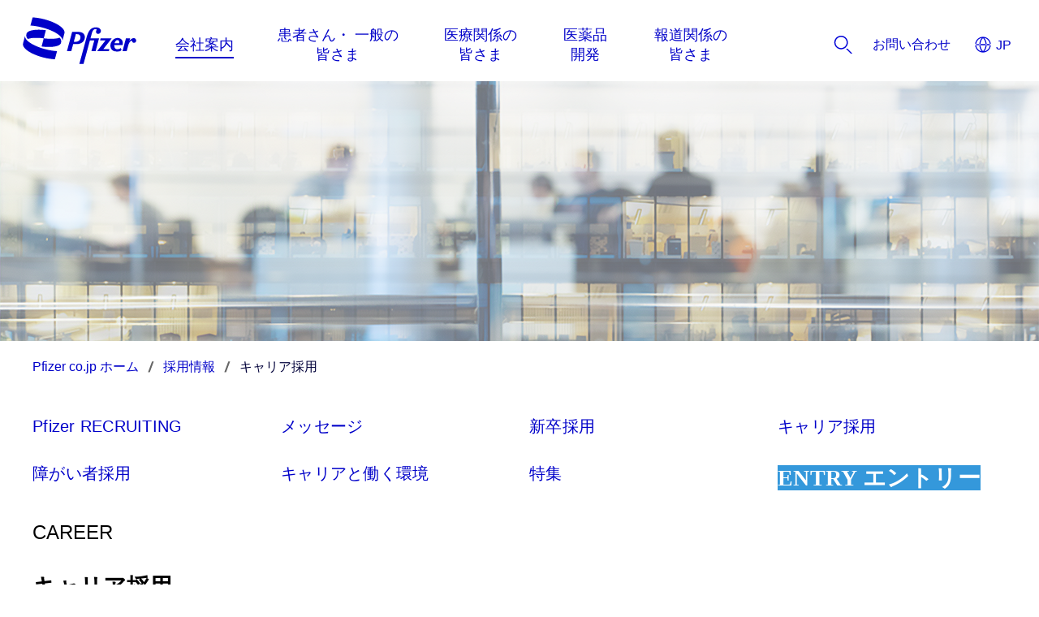

--- FILE ---
content_type: text/html
request_url: https://www.pfizer.co.jp/pfizer/recruit/career
body_size: 11560
content:
<!doctype html>
<html lang="ja">
<head>
    <meta content="ie=edge" http-equiv="x-ua-compatible">
        <meta name="viewport" content="width=device-width, initial-scale=1.0">
    
    <meta charset="utf-8">

            <title>キャリア採用｜採用情報｜ファイザー株式会社 | Pfizer Japan</title>
    
    
            <link rel="icon" type="image/png" href="https://www.pfizer.co.jp/favicon_17890355.png" />
    
            <script type="text/javascript">
            var pageAnalytics = {
    "pageType": null,
    "referringUrl": "",
    "language": "ja",
    "currencyCode": "JPY",
    "primaryMessageCategory": null,
    "pageSource": null,
    "contentOrigin": null,
    "contentID": "page/34862dd0-8048-43b9-a893-ec83eb6788b9",
    "country": "Japan",
    "GCMA-ID": "dummy-gcma",
    "GCMA-page-ID": "",
    "trackingCode": "",
    "platform": "Canvas",
    "sessionID": "",
    "siteName": "cdplite2022pfizercojp",
    "pageName": "",
    "pageURL": "",
    "onetag": false,
    "brand": "Unbranded / Above Brand",
    "indication": "Unspecified",
    "audienceType": "General Public",
    "audienceSpecialty": "General Public",
    "businessUnit": "CROSS-BU",
    "contentType": "Website",
    "therapeuticArea": "Unspecified",
    "region": "Asia",
    "pfizerRegion": "APAC"
};

                            window.pfAnalyticsData = {
                    'pfPage': pageAnalytics
                };
                   </script>
    
    <script type="text/javascript">
        window.wbOnDomLoaded = (() => {
            const callbacks = [];
            const runAllCallbacks = () => callbacks.forEach(callback => callback());
            let isDomLoaded = false;

            document.addEventListener('DOMContentLoaded', () => {
                isDomLoaded = true;
                runAllCallbacks();
            });

            return {
                run: callback => isDomLoaded ? callback() : callbacks.push(callback)
            };
        })();
    </script>

            <link rel="canonical" href="https://www.pfizer.co.jp/pfizer/recruit/career" />
    
                
            <meta name="description" content="研究開発型の製薬・医薬品企業のファイザー株式会社「公式リクルーティングページ」です。新卒・中途・障がい者採用に関する情報を提供しています。" />
        <meta name="keywords" content="採用情報,リクルーティング,求人,募集要項,Pfizer,新卒,中途,障がい者,ファイザー,ファイザー株式会社,公式ホームページ" />
        <meta name="abstract" content="" />
        <meta name="language" content="ja" />

        
                    <meta name="robots" content="all" />
        
                    <meta name="website-brand" content="ABOVE 5" />
        
                    <meta name="brand" content="Unbranded / Above Brand" />
        
                    <meta name="indication" content="Unspecified" />
        
                    <meta name="country" content="Japan" />
        
                                    <meta name="format-detection" content="telephone=no" />
                    
        
                    <meta name="page-analytics" content="pageType:null;referringUrl:;language:ja;currencyCode:JPY;primaryMessageCategory:null;pageSource:null;contentOrigin:null;contentID:page/34862dd0-8048-43b9-a893-ec83eb6788b9;country:Japan;GCMA-ID:dummy-gcma;GCMA-page-ID:;trackingCode:;platform:Canvas;sessionID:;siteName:cdplite2022pfizercojp;pageName:;pageURL:;onetag:;brand:Unbranded / Above Brand;indication:Unspecified;audienceType:General Public;audienceSpecialty:General Public;businessUnit:CROSS-BU;contentType:Website;therapeuticArea:Unspecified;region:Asia;pfizerRegion:APAC" />
            
    
            <meta name="dynamic-pdf-enabled" content="false" />
    
            <meta property="og:title" content="キャリア採用｜採用情報｜ファイザー株式会社 | Pfizer Japan" />
        <meta property="og:description" content="研究開発型の製薬・医薬品企業のファイザー株式会社「公式リクルーティングページ」です。新卒・中途・障がい者採用に関する情報を提供しています。" />
        <meta property="og:url" content="https://www.pfizer.co.jp/pfizer/recruit/career" />
        <meta property="og:type" content="website" />
        <meta property="og:image" content="" />
    
            <meta property="twitter:title" content="キャリア採用｜採用情報｜ファイザー株式会社 | Pfizer Japan" />
        <meta property="twitter:description" content="研究開発型の製薬・医薬品企業のファイザー株式会社「公式リクルーティングページ」です。新卒・中途・障がい者採用に関する情報を提供しています。" />
        <meta property="twitter:url" content="https://www.pfizer.co.jp/pfizer/recruit/career" />
        <meta property="twitter:card" content="summary" />
        <meta property="twitter:image" content="" />
    
    
    
                                        <link rel="preload" as="style" href="https://pkg-cdn.digitalpfizer.com/corporate/2.0.0/main.css" />
                        
                        <link rel="preload" as="script" href="https://pkg-cdn.digitalpfizer.com/corporate/2.0.0/main.js" />
                                        
                                                        <link rel="preload" as="font" href="/images/custom/new-twitter.svg" />
        
    
                        <link rel="stylesheet" href="https://pkg-cdn.digitalpfizer.com/corporate/2.0.0/main.css" media="print" onload="this.onload=null;this.media='all';window.wbOnDomLoaded.run(() => document.body.classList.remove('hidden-until-loaded'));">
                                <script   type="text/javascript" src="https://assets.adobedtm.com/22baa8e94be8/24c03b097e2c/launch-10ddbf864608.min.js"  ></script>
                                <script   type="text/javascript" src="/external_link.js"  ></script>
                                <link rel="stylesheet" href="/external-link.css" media="print" onload="this.onload=null;this.media='all'">
                                <link rel="stylesheet" href="/css/f3c7d9aeafd9b39fa865efc6a35cd820.css">
                                <link rel="stylesheet" href="/css/53d9605c720f1e3b0fed101378cbdfb3.css">
                                <script   type="text/javascript" src="/assets/jquery-3-7-1-min.js" defer ></script>
                                <link rel="stylesheet" href="/assets/External_css.css" media="print" onload="this.onload=null;this.media='all'">
                                <link rel="stylesheet" href="/assets/style-japan.css">
                                <script   type="text/javascript" src="/assets/jquery-cookie.js" defer ></script>
                                <link rel="stylesheet" href="/assets/popup-close.css">
            
    <style>
        
        
        helix-grid, helix-mega-menu, helix-layout-container, helix-core-grid, helix-core-header, helix-core-page-break,
helix-core-card-group, helix-core-footer, helix-core-band  {
    visibility: hidden;
}
helix-grid.hydrated, helix-mega-menu.hydrated, helix-layout-container.hydrated, helix-core-grid.hydrated,
helix-core-header.hydrated, helix-core-page-break.hydrated, helix-core-card-group.hydrated, helix-core-footer.hydrated,
helix-core-band.hydrated {
    visibility: inherit;
}
body > div[data-webbuilder-block-is-swe] {
    display: contents;
}

            </style>

    
    </head>
<body id="wb-body"  class="webbuilder-theme--Corporate" >

<div class="auto-attach-swe" uuid="118a38b7-e133-40a9-beb4-1730e091ce3c"><div id="inu1"></div></div><div protected id="89c9d080-0706-4fcb-a6ae-cdfffb749511" version="1.33.0" locked="1" async uuid="89c9d080-0706-4fcb-a6ae-cdfffb749511" data-webbuilder-block-is-swe="yes" data-swe-block-title="Primary Menu/Header" class="custom-block-element custom-block-is-swe-yes custom-block-hover-overlay-fix no-index"><corporate-primary-menu uuid="primary-menu" data-menu='{"items":[{"name":"会社案内","href":"/pfizer/company","expandLabel":"Expand 会社案内 Menu","items":[{"name":"ご挨拶","href":"/pfizer/company/introduction","expandLabel":"Expand ご挨拶 Menu","items":[]},{"name":"会社概要","href":"/pfizer/company/corporate-outline","description":""},{"name":"企業目的・Values &amp; Behaviors・事業概要","href":"/pfizer/company/business-outline","expandLabel":"Expand 企業目的・Values &amp; Behaviors・事業概要 Menu","items":[]},{"name":"ファイザー日本法人最新の取り組み","href":"/pfizer/company/external-communication","expandLabel":"Expand ファイザー日本法人最新の取り組み Menu","items":[]},{"name":"ダイバーシティ、エクイティ＆インクルージョン","href":"/pfizer/company/company-culture","description":""},{"name":"社会貢献活動","href":"/pfizer/company/philanthropy","expandLabel":"Expand 社会貢献活動 Menu","items":[{"name":"患者団体や障がい者団体などへの支援","href":"/pfizer/company/philanthropy/vho","description":""},{"name":"ファイザープログラム ～心とからだのヘルスケアに関する市民活動・市民研究支援","href":"/pfizer/company/philanthropy/pfizerprogram","description":""},{"name":"視覚障害者柔道への支援","href":"/pfizer/company/philanthropy/blind-judo","description":""},{"name":"人道支援・災害支援","href":"/pfizer/company/philanthropy/volunteer","description":""},{"name":"ファイザーヘルスリサーチ振興財団への支援","href":"/pfizer/company/philanthropy/health-research","description":""}]},{"name":"環境への取り組み","href":"/pfizer/company/environment-sustainability","expandLabel":"Expand 環境への取り組み Menu","items":[{"name":"持続可能な環境に向けた取り組み​","href":"/pfizer/company/environment-sustainability/net-zero","description":""},{"name":"名古屋工場の環境への取り組み","href":"/pfizer/company/environment","description":""}]},{"name":"名古屋工場","href":"/pfizer/pgs-nagoya","expandLabel":"Expand 名古屋工場 Menu","items":[{"name":"名古屋工場 概要","href":"/pfizer/pgs-nagoya/overview","description":""},{"name":"医薬品製造","href":"/pfizer/pgs-nagoya/pharmaceutical-manufacturing","description":""},{"name":"製剤開発への挑戦","href":"/pfizer/pgs-nagoya/formulation-development","description":""},{"name":"名古屋工場の最新の取り組み","href":"/pfizer/pgs-nagoya/external-communication-pgs-nagoya","description":""},{"name":"採用情報 特集 クロストーク","href":"/pfizer/recruit/special","description":""},{"name":"日本法人公式インスタグラム","href":"https://www.instagram.com/pfizer_japan/?hl=ja","description":""},{"name":"日本法人公式X","href":"https://twitter.com/pfizer_japan","description":""}]},{"name":"コンプライアンスの取り組み","href":"/pfizer/company/compliance","expandLabel":"Expand コンプライアンスの取り組み Menu","items":[{"name":"企業活動と医療機関等の関係の透明性への取り組み","href":"/pfizer/company/transparency-relationship","description":""},{"name":"企業活動と患者団体の関係の透明性への取り組み","href":"/pfizer/company/transparency-relationship-measure","description":""}]},{"name":"ファイザー製品の品質への取り組み","href":"/pfizer/company/effort-product-quality","description":""},{"name":"採用情報","href":"/pfizer/recruit","expandLabel":"Expand 採用情報 Menu","items":[{"name":"採用情報TOP","href":"/pfizer/recruit","description":""},{"name":"メッセージ","href":"/pfizer/recruit/message","description":""},{"name":"新卒採用","href":"/pfizer/recruit/fresh","description":""},{"name":"キャリア採用","href":"/pfizer/recruit/career","description":""},{"name":"障がい者採用","href":"/pfizer/recruit/diversity","description":""},{"name":"キャリアと働く環境","href":"/pfizer/recruit/place","description":""},{"name":"特集","href":"/pfizer/recruit/special","description":""}]},{"name":"ファイザー日本法人の歴史","href":"/pfizer/company/history-jp","expandLabel":"Expand ファイザー日本法人の歴史 Menu","items":[{"name":"1849-1952","href":"/pfizer/company/history-jp/prologue","description":""},{"name":"1953-1964","href":"/pfizer/company/history-jp/beginning","description":""},{"name":"1965-1973","href":"/pfizer/company/history-jp/growth","description":""},{"name":"1974-1982","href":"/pfizer/company/history-jp/growth-2","description":""},{"name":"1983-1992","href":"/pfizer/company/history-jp/development","description":""},{"name":"1993-1997","href":"/pfizer/company/history-jp/leap","description":""},{"name":"1998-2003","href":"/pfizer/company/history-jp/flight","description":""},{"name":"2004-2008","href":"/pfizer/company/history-jp/revolution","description":""},{"name":"2009-Present","href":"/pfizer/company/history-jp/newborn","description":""}]},{"name":"ファイザー社（米国本社）の歴史","href":"/pfizer/company/history-us","expandLabel":"Expand ファイザー社（米国本社）の歴史 Menu","items":[{"name":"1849-1899","href":"/pfizer/company/history-us/1849-1899","description":""},{"name":"1900-1950","href":"/pfizer/company/history-us/1900-1950","description":""},{"name":"1951-1999","href":"/pfizer/company/history-us/1951-1999","description":""},{"name":"2000-Present","href":"/pfizer/company/history-us/since-2000","description":""}]}]},{"name":"患者さん・ 一般の皆さま","href":"/pfizer/for-patients","expandLabel":"Expand 患者さん・ 一般の皆さま Menu","items":[{"name":"疾患専門サイトのご紹介","href":"/pfizer/for-patients","description":""},{"name":"疾患から探す","href":"/pfizer/for-patients#diseaseBlock","description":""},{"name":"サイト一覧から探す","href":"/pfizer/for-patients#relLinkBlock","description":"Support for independent research"},{"name":"【ファイザー患者さん向けくすりの情報提供サイト】処方されたくすりを調べる","href":"https://www.pfizermedicalinformation.jp/ja-jp/?gp","description":""},{"name":"ファイザー サイエンススクール","href":"/pfizer/information/science-school","description":"Supporting like-minded organizations"},{"name":"治験を知る・探す","href":"/pfizer/development/about","expandLabel":"Expand 治験を知る・探す Menu","items":[{"name":"治験とは","href":"/pfizer/development/about/about","description":""},{"name":"治験のご案内","href":"/pfizer/development/investigator-site","description":""},{"name":"治験の結果","href":"/pfizer/development/clinical-result","description":""},{"name":"治験に参加された方へ","href":"/pfizer/development/patient-lay/index2","description":""}]}]},{"name":"医療関係の皆さま","href":"https://pfizerpro.jp","expandLabel":"Expand 医療関係の皆さま Menu","items":[{"name":"PfizerPro","href":"https://pfizerpro.jp","description":"Why to join us in our mission"},{"name":"Independent Medical Grants","href":"/pfizer/independent-grants","description":"Calendar of upcoming events"},{"name":"製品情報・Q&amp;A","href":"https://www.pfizermedicalinformation.jp/","description":"Quarterly reports and more"}]},{"name":"医薬品開発","href":"/pfizer/development","expandLabel":"Expand 医薬品開発 Menu","items":[{"name":"医薬品開発の取り組み","href":"/pfizer/development/dj-approach","description":"Announcements about our performance"},{"name":"治験を知る・探す","href":"/pfizer/development/about","expandLabel":"Expand 治験を知る・探す Menu","items":[{"name":"治験とは","href":"/pfizer/development/about/about","description":""},{"name":"治験のご案内","href":"/pfizer/development/investigator-site","description":""},{"name":"治験の結果","href":"/pfizer/development/clinical-result","description":""},{"name":"治験に参加された方へ","href":"/pfizer/development/patient-lay/index2","description":""}]},{"name":"開発パイプライン","href":"/pfizer/development/clinical-development/list","description":"Learn more about our approach"}]},{"name":"報道関係の皆さま","href":"/pfizer/company/press","expandLabel":"Expand 報道関係の皆さま Menu","items":[{"name":"プレスリリース 2026年","href":"/pfizer/company/press","description":""},{"name":"プレスリリース 2025年","href":"/pfizer/company/press/2025","description":""},{"name":"プレスリリース 2024年","href":"/pfizer/company/press/2024","description":"Email any of our Directors"}]}]}' expand-label="Expand Menu" close-label="Close Menu" skip-link-text="Skip to main content" default-location="Japan" location-selector-tooltip-text="Country Selector" default-language="日本の" language-selector-tooltip-text="Language Selector" language-selector-src="https://pkg-cdn.digitalpfizer.com/corporate/language-selector/country-selector.json" enable-analytics-wrapper id="iahef" background-color="white" class="hydrated"><helix-core-data slot="data" data='{
            "Close language selector": "",
            "Close language selector icon": "",
            "Open language selector": "",
            "Open language selector icon": "",
            "Current Location and Language": ""
          }' data-hwc-version="4.0.476" id="iqywp">
      </helix-core-data><corporate-menu-item slot="contact-us" href="/pfizer/contact" id="icfuq"><helix-core-content data-hwc-version="4.0.476" id="ix2nh" class="block-5438296-cid block-5365662-cid block-5349157-cid block-5252799-cid block-5094155-cid block-5094014-cid block-5052772-cid block-5006070-cid block-4468234-cid block-4417644-cid block-4229450-cid block-4222619-cid block-4172052-cid helix-core-content">お問い合わせ</helix-core-content></corporate-menu-item><corporate-search-modal slot="search" id="io2a8"><corporate-search has-filters="true" config='{"domain": "https://next-gen-search-production.digitalpfizer.com","endpoint": "/api/v3/search","index": ["f5e77699-d73d-40c2-a92e-2641e762d07d_live"],"pageNumber": 1,"pageSize": 10,"fuzziness": 1, "allowedExposedFilters": [{"field": "type", "type": "include"}, { "field": "auth", "type": "include" }], "aggregations": "type,auth" }' suggest='{"domain": "https://next-gen-search-production.digitalpfizer.com", "endpoint": "/api/v1/suggest", "index": "f5e77699-d73d-40c2-a92e-2641e762d07d_live", "size": 10, "fuzziness": 1}' placeholder="サイト内検索" dropdown-headline="検索ワード候補" search-results-words="件の検索結果：" show-more-words="もっと見る" load-more-words="Load More Results" search-filter-tags-src="https://pkg-cdn.digitalpfizer.com/corporate/search-filter-tags.json" min-characters-number="3" error-message="3文字以上入力してください" search-button-label="Search" clear-button-label="Clear" enable-analytics-wrapper id="iq4xb"></corporate-search></corporate-search-modal><corporate-menu-item slot="utilities" href="http://investors.pfizer.com" id="ipmdk"><helix-core-content data-hwc-version="4.0.476">Investors</helix-core-content></corporate-menu-item><corporate-menu-item slot="utilities" href="/pfizer/recruit/career" id="i3rsc"><helix-core-content data-hwc-version="4.0.476" id="ijgmg" class="block-5438296-cid block-5365662-cid block-5349157-cid helix-core-content">Careers</helix-core-content></corporate-menu-item><corporate-menu-item slot="utilities" href="https://www.pfizer.co.jp/pfizer/company/press/" id="iiap2"><helix-core-content data-hwc-version="4.0.476">Media</helix-core-content></corporate-menu-item><corporate-menu-item slot="utilities" href="https://www.pfizer.com/science" id="icuud"><helix-core-content data-hwc-version="4.0.476">Science</helix-core-content></corporate-menu-item><corporate-menu-item slot="utilities" href="/pfizer/contact" id="isj8a"><helix-core-content data-hwc-version="4.0.476">Contact Us</helix-core-content></corporate-menu-item></corporate-primary-menu></div><helix-core-image alt="Helix Image" img-src="/images/custom/career_top_vis_img.png" img-retina="/images/custom/career_top_vis_img.png" mobile-img-src="/images/custom/career_top_vis_img.png" mobile-img-retina="/images/custom/career_top_vis_img.png" image-corners="square" data-hwc-version="4.0.172" id="i4ewj" full-width="1" lazy-load="1">
  </helix-core-image><helix-core-layout-container variant="1up-by-2up" data-hwc-version="4.0.134" id="ip5q4"><helix-core-grid variant="1up-by-2up" data-hwc-version="4.0.134"><helix-core-grid-item id="ir3bh" variant="1up-by-2up"><corporate-bread-crumb id="i89f7" enable-analytics-wrapper><corporate-bread-crumb-item id="imhyv" href="/"><helix-core-content data-hwc-version="4.0.134" id="i0c0k" class="helix-core-content">Pfizer co.jp ホーム</helix-core-content></corporate-bread-crumb-item><corporate-bread-crumb-item id="in254" href="/pfizer/recruit/"><helix-core-content data-hwc-version="4.0.134" id="i21wg" class="helix-core-content">採用情報</helix-core-content></corporate-bread-crumb-item><corporate-bread-crumb-item is-active="" id="iy1mk"><helix-core-content data-hwc-version="4.0.172" id="iwygw" class="helix-core-content">キャリア採用</helix-core-content></corporate-bread-crumb-item></corporate-bread-crumb></helix-core-grid-item></helix-core-grid></helix-core-layout-container><div protected id="cb46457b-fc1e-45c2-a73b-3a99d26ea805" version="null" locked="1" async uuid="cb46457b-fc1e-45c2-a73b-3a99d26ea805" data-webbuilder-block-is-swe="yes" data-swe-block-title="Tabs With Pfizer Recruiting" data-webbuilder-swe-id-toggled="1" class="custom-block-element custom-block-is-swe-yes gjs-swe-load-failed no-index"><helix-core-layout-container variant="1up-by-2up" data-hwc-version="4.0.172" id="isfgz"><helix-core-grid variant="4up" data-hwc-version="4.0.172" id="ib3u"><helix-core-grid-item variant="1up-by-2up" data-hwc-version="4.0.172" id="iihz"><helix-core-content data-hwc-version="4.0.172" id="izxdl" class="block-3002547-cid block-1667141-cid helix-core-content"><p><a href="/pfizer/recruit">Pfizer RECRUITING</a></p>
</helix-core-content></helix-core-grid-item><helix-core-grid-item variant="1up-by-2up" data-hwc-version="4.0.172" id="iltxj"><helix-core-content data-hwc-version="4.0.172" id="ijzu5" class="block-3002547-cid block-1667141-cid helix-core-content"><p><a href="/pfizer/recruit/message">メッセージ</a></p>
</helix-core-content></helix-core-grid-item><helix-core-grid-item variant="1up-by-2up" data-hwc-version="4.0.172" id="iq3y6"><helix-core-content data-hwc-version="4.0.172" id="i2jnq" class="block-3002547-cid block-1667141-cid helix-core-content"><p><a href="/pfizer/recruit/fresh">新卒採用</a></p>
</helix-core-content></helix-core-grid-item><helix-core-grid-item variant="1up-by-2up" data-hwc-version="4.0.172"><helix-core-content data-hwc-version="4.0.172" id="i0r02" class="block-3002547-cid block-1667141-cid helix-core-content"><p><a href="/pfizer/recruit/career">キャリア採用</a></p>
</helix-core-content></helix-core-grid-item></helix-core-grid></helix-core-layout-container><helix-core-layout-container variant="1up-by-2up" data-hwc-version="4.0.172" id="id7q86"><helix-core-grid variant="4up" data-hwc-version="4.0.172"><helix-core-grid-item variant="1up-by-2up" data-hwc-version="4.0.172"><helix-core-content data-hwc-version="4.0.172" id="ig7vy" class="block-3002547-cid block-1667141-cid helix-core-content"><p><a href="/pfizer/recruit/diversity">障がい者採用</a></p>
</helix-core-content></helix-core-grid-item><helix-core-grid-item variant="1up-by-2up" data-hwc-version="4.0.172"><helix-core-content data-hwc-version="4.0.172" id="in4g5" class="block-3002547-cid block-1667141-cid helix-core-content"><p><a href="/pfizer/recruit/place">キャリアと働く環境</a></p>
</helix-core-content></helix-core-grid-item><helix-core-grid-item variant="1up-by-2up" data-hwc-version="4.0.172" id="im55r"><helix-core-content data-hwc-version="4.0.172" id="i8rkc" class="block-3002547-cid block-1667141-cid helix-core-content"><p><a href="/pfizer/recruit/special">特集</a></p>
</helix-core-content></helix-core-grid-item><helix-core-grid-item variant="1up-by-2up" data-hwc-version="4.0.172" id="i3zlb"><helix-core-content data-hwc-version="4.0.172" id="ic6vr" class="block-3002547-cid block-1667141-cid helix-core-content"><p class="cdp-corp-display-h5"><strong><a href="/pfizer/recruit/message/entry"><span style="color:#ffffff"><span style="background-color:#3498db">ENTRY エントリー</span></span></a></strong></p>
</helix-core-content></helix-core-grid-item></helix-core-grid></helix-core-layout-container></div><helix-core-layout-container variant="1up-by-2up" data-hwc-version="4.0.134" id="i99e7"><helix-core-grid variant="1up-by-2up" data-hwc-version="4.0.134" id="i218o"><helix-core-grid-item id="iqkbp" variant="1up-by-2up"><helix-core-heading data-hwc-version="4.0.172" variant="h6" id="irqyr" class="helix-core-heading">CAREER</helix-core-heading></helix-core-grid-item></helix-core-grid></helix-core-layout-container><helix-core-layout-container variant="1up-by-2up" data-hwc-version="4.0.134" id="i03dg"><helix-core-grid variant="1up-by-2up" data-hwc-version="4.0.134"><helix-core-grid-item id="imbon" variant="1up-by-2up"><helix-core-heading data-hwc-version="4.0.134" variant="h5-bold" id="i5c7x" class="helix-core-heading"><strong id="ixe6j">キャリア採用</strong></helix-core-heading></helix-core-grid-item></helix-core-grid></helix-core-layout-container><helix-core-layout-container variant="1up-by-2up" data-hwc-version="4.0.134" id="iwd2k"><helix-core-grid variant="1up-by-2up" data-hwc-version="4.0.134"><helix-core-grid-item id="irpia" variant="1up-by-2up"><corporate-tab value="8" label="Tab - 8" id="io5q2"><div id="i9v85"><helix-core-heading variant="h4" class="helix-core-m-b-10x">Tab - 8</helix-core-heading><helix-core-heading variant="h7" class="helix-core-m-b-10x">lorem ipsum dolor sit amet, consectetur adipiscing elit. lorem ipsum dolor sit amet, consectetur adipiscing elit.
        </helix-core-heading><corporate-button size="large" target="_self" variant="primary" enable-analytics-wrapper><helix-core-content>Button Text</helix-core-content></corporate-button></div></corporate-tab><corporate-tab value="8" label="Tab - 8" id="injon"><div id="ize8h"><helix-core-heading variant="h4" class="helix-core-m-b-10x">Tab - 8</helix-core-heading><helix-core-heading variant="h7" class="helix-core-m-b-10x">lorem ipsum dolor sit amet, consectetur adipiscing elit. lorem ipsum dolor sit amet, consectetur adipiscing elit.
        </helix-core-heading><corporate-button size="large" target="_self" variant="primary" enable-analytics-wrapper><helix-core-content>Button Text</helix-core-content></corporate-button></div></corporate-tab><corporate-tab value="6" label="Tab - 6" id="i9jkh"><div id="ifq7w"><helix-core-heading variant="h4" class="helix-core-m-b-10x">Tab - 6</helix-core-heading><helix-core-heading variant="h7" class="helix-core-m-b-10x">lorem ipsum dolor sit amet, consectetur adipiscing elit. lorem ipsum dolor sit amet, consectetur adipiscing elit.
        </helix-core-heading><corporate-button size="large" target="_self" variant="primary" enable-analytics-wrapper><helix-core-content>Button Text</helix-core-content></corporate-button></div></corporate-tab></helix-core-grid-item></helix-core-grid></helix-core-layout-container><helix-core-layout-container variant="1up-by-2up" data-hwc-version="4.0.134" id="iqzafi"><helix-core-grid variant="1up-by-2up" data-hwc-version="4.0.134" id="imyow4"><helix-core-grid-item id="ijgjut" variant="1up-by-2up"><helix-core-content data-hwc-version="4.0.134" id="i8mlx" class="helix-core-content"><p id="i6fvo6" class="cdp-corp-display-h7"><big id="i61ovv"><strong id="isq77q">あなたの持つキャリアを次のステージへ。</strong></big></p></helix-core-content><helix-core-content data-hwc-version="4.0.134" id="i1rbu" class="helix-core-content"><p id="iq8tmv" class="cdp-corp-body-copy-s"><h7 id="iq1yf2" class="cdp-corp-display-h7"></h7></p></helix-core-content><helix-core-content data-hwc-version="4.0.134" id="ibofe3" class="helix-core-content"><p id="idnaz4" class="cdp-corp-body-copy-s">ファイザーにおけるグローバルキャリアにご関心をお持ちの方は、</p><p id="i6lhls" class="cdp-corp-body-copy-s">以下より募集要項をご確認いただきご応募ください。</p></helix-core-content></helix-core-grid-item></helix-core-grid></helix-core-layout-container><helix-core-layout-container variant="1up-by-2up" data-hwc-version="4.0.134" id="imbx4"><helix-core-grid variant="1up-by-2up" data-hwc-version="4.0.134"><helix-core-grid-item id="iqgye" variant="1up-by-2up"><helix-core-grid variant="2up" data-hwc-version="4.0.134" id="igucq"><helix-core-grid-item id="ieb25" variant="1up-by-2up"><helix-core-image alt="Helix Image" img-src="/images/careerimg01-1284235481450329-967593.png" img-retina="/images/careerimg01-1284235481450329-967593.png" mobile-img-src="/images/careerimg01-1284235481450329-967593.png" mobile-img-retina="/images/careerimg01-1284235481450329-967593.png" image-corners="rounded" data-hwc-version="4.0.134" id="ilmj2" full-width="1" full-height="1" filename="career_img01.png" data-title="careerimg01.png" title="" lazy-load="1"><corporate-button size="large" target="_self" id="i5ael" variant="primary" enable-analytics-wrapper><helix-core-content data-hwc-version="4.0.134" id="ixzkq" class="helix-core-content">Corporate Button</helix-core-content></corporate-button></helix-core-image></helix-core-grid-item><helix-core-grid-item id="i39ku" variant="1up-by-2up"><helix-core-content data-hwc-version="4.0.134" id="iopts" class="helix-core-content"><p class="cdp-corp-body-copy-s"><strong id="itf0y2">CAREERS</strong></p></helix-core-content><helix-core-content data-hwc-version="4.0.134" id="i7k23" class="helix-core-content"><p class="cdp-corp-display-h7"><strong id="is1ftr">ファイザーで働くということ</strong></p></helix-core-content><helix-core-content data-hwc-version="4.0.134" id="iecwf" class="helix-core-content"><p class="cdp-corp-body-copy-s">治療法の発見やマーケティング、それを実現する最新テクノロジーの管理、あるいは人々の暮らしの改善に役立ちたいなど、意欲のある方。キャリア採用についてはグローバルサイトからご確認ください。</p></helix-core-content><helix-core-content data-hwc-version="4.0.134" id="idt4q" class="helix-core-content"></helix-core-content><corporate-button size="large" target="_blank" id="ino5m" href="https://careers.pfizer.com/ja" variant="secondary" enable-analytics-wrapper><helix-core-content data-hwc-version="4.0.134" id="i0rj6" class="helix-core-content"><div id="iyo5ew">MORE <img src="/images/custom/LinkedIn.png" alt="" id="ijt4cl" loading="lazy"><br id="i3ydmz">
グローバルサイトはこちら</div></helix-core-content></corporate-button></helix-core-grid-item></helix-core-grid></helix-core-grid-item></helix-core-grid></helix-core-layout-container><helix-core-layout-container variant="1up-by-2up" data-hwc-version="4.0.134" id="iqdn5"><helix-core-grid variant="1up-by-2up" data-hwc-version="4.0.134"><helix-core-grid-item id="i5crf5" variant="1up-by-2up"><helix-core-grid variant="2up" data-hwc-version="4.0.134" id="iaymr"><helix-core-grid-item id="ibqxt" variant="1up-by-2up"><helix-core-content data-hwc-version="4.0.134" id="idb67" class="helix-core-content"><p class="cdp-corp-body-copy-s"><strong id="ib0esd">Workday</strong></p></helix-core-content><helix-core-content data-hwc-version="4.0.134" id="isskw" class="helix-core-content"><p class="cdp-corp-display-h7"><strong id="ihuzw3">募集職種について</strong></p></helix-core-content><helix-core-content data-hwc-version="4.0.134" id="iy76w" class="helix-core-content"><p class="cdp-corp-body-copy-s">キャリア採用で募集している職種や募集要項についてはWorkdayからご確認ください。なお、日本採用をご希望の方はWorkday募集職種から「勤務地の国」から「日本」を選択しエントリーください。<br id="ifwpd9">
詳しくは以下よりご利用方法をご確認ください。</p></helix-core-content></helix-core-grid-item><helix-core-grid-item id="ize0d" variant="1up-by-2up"><helix-core-image alt="Helix Image" img-src="/images/careerimg02-1284543473256605-967599.png" img-retina="/images/careerimg02-1284543473256605-967599.png" mobile-img-src="/images/careerimg02-1284543473256605-967599.png" mobile-img-retina="/images/careerimg02-1284543473256605-967599.png" image-corners="rounded" data-hwc-version="4.0.134" full-width="1" full-height="1" id="iueng" filename="career_img02.png" data-title="careerimg02.png" title="" lazy-load="1">
  </helix-core-image></helix-core-grid-item></helix-core-grid></helix-core-grid-item></helix-core-grid></helix-core-layout-container><helix-core-layout-container variant="1up-by-2up" data-hwc-version="4.0.172" id="izkrg"><helix-core-grid variant="1up-by-2up" data-hwc-version="4.0.172"><helix-core-grid-item id="ienigf" variant="1up-by-2up"><helix-core-content data-hwc-version="4.0.134" id="icbpb" class="helix-core-content"><p class="cdp-corp-display-h7"><strong id="iqzn2b">Workdayのご利用方法</strong></p></helix-core-content><helix-core-grid variant="2up" data-hwc-version="4.0.172"><helix-core-grid-item id="ifipsi" variant="1up-by-2up"><helix-core-image alt="" img-src="/images/carrierworkdayimg01-2224495867603838-1130199.png" img-retina="/images/carrierworkdayimg01-2224495867603838-1130199.png" mobile-img-src="/images/carrierworkdayimg01-2224495867603838-1130199.png" mobile-img-retina="/images/carrierworkdayimg01-2224495867603838-1130199.png" image-corners="square" data-hwc-version="4.0.172" full-width="1" title="" id="iw7af" filename="carrier_workday_img01.png" data-title="carrierworkdayimg01.png" lazy-load="1">
  </helix-core-image><helix-core-content data-hwc-version="4.0.134" id="iqlzq" class="helix-core-content"><!----><p class="cdp-corp-body-copy-s">１．スマートフォン版では「フィルタ」、パソコン版では「勤務地の国」の「その他」をクリックしてください。</p></helix-core-content></helix-core-grid-item><helix-core-grid-item id="ikz5fk" variant="1up-by-2up"><helix-core-image alt="" img-src="/images/carrierworkdayimg02-2224599037408946-1130208.png" img-retina="/images/carrierworkdayimg02-2224599037408946-1130208.png" mobile-img-src="/images/carrierworkdayimg02-2224599037408946-1130208.png" mobile-img-retina="/images/carrierworkdayimg02-2224599037408946-1130208.png" image-corners="square" data-hwc-version="4.0.172" full-width="1" id="imicf" filename="carrier_workday_img02.png" data-title="carrierworkdayimg02.png" title="" lazy-load="1">
  </helix-core-image><helix-core-content data-hwc-version="4.0.134" id="ij75ac" class="helix-core-content"><p class="cdp-corp-body-copy-s">２．選択した勤務地の国の募集職種が表示されますので、クリックして募集要項をご確認いただきエントリーください</p></helix-core-content></helix-core-grid-item></helix-core-grid><corporate-button-group variant="inline" align="center" id="ineuuy"><corporate-button size="large" target="_blank" href="https://pfizer.wd1.myworkdayjobs.com/PfizerCareers" variant="secondary" enable-analytics-wrapper id="i7075p"><helix-core-content data-hwc-version="4.0.134" id="iswi0u" class="helix-core-content">MORE <img src="/images/custom/LinkedIn.png" alt="" id="ip8dgk" loading="lazy"><div id="igfa3y">求人サイトはこちら</div></helix-core-content></corporate-button></corporate-button-group></helix-core-grid-item></helix-core-grid></helix-core-layout-container><helix-core-layout-container variant="1up-by-2up" data-hwc-version="4.0.134" id="ivzrqw"><helix-core-grid variant="1up-by-2up" data-hwc-version="4.0.134"><helix-core-grid-item id="i807fh" variant="1up-by-2up"><helix-core-content data-hwc-version="4.0.134" id="ie5ddj" class="helix-core-content"><p class="cdp-corp-body-copy-s"><strong id="iq2u41">DISCLOSURE</strong></p></helix-core-content><helix-core-content data-hwc-version="4.0.134" id="ido8kz" class="helix-core-content"><p class="cdp-corp-display-h7"><big id="i5d3hb"><strong id="ishz4o">情報公開</strong></big></p></helix-core-content><helix-core-content data-hwc-version="4.0.134" id="ikptwz" class="helix-core-content"><p class="cdp-corp-body-copy-s">ファイザー日本法人の中途採用比率は下記表のとおりです。キャリア採用で入社される方が多数在籍し、活躍しています。</p></helix-core-content><helix-core-layout-container variant="1up-by-2up" data-hwc-version="4.0.134" id="ixfzf5"><helix-core-grid variant="1up-by-2up" data-hwc-version="4.0.134"><helix-core-grid-item id="ivi98u" variant="1up-by-2up"><helix-core-content data-hwc-version="4.0.172" id="ighvaj" class="helix-core-content"><p id="iskqge" class="cdp-corp-body-copy-s"><small id="ilabnd">労働施策総合推進法に基づく中途採用比率の公表</small></p></helix-core-content><corporate-table id="is11w"><div id="ief22b"><table id="ie8ber"><tbody id="i24nvu"><tr id="ia9wee"><td id="ivpclj"><div id="i1qvf"><span id="i01fg"> </span></div></td><td id="icezdu"><div id="i68q5"><strong id="invoi">2018年</strong></div></td><td id="iqxoiq"><div id="inspy"><strong id="ixaoa">2019年</strong></div></td><td id="ijrh7p"><div id="iq2va"><strong id="itwzi">2020年</strong></div></td></tr><tr id="im2w9f"><td id="iu861a"><div id="i8l24"><strong data-highlightable="1" id="iwuc9">正規雇用労働者の<br data-highlightable="1" id="i3cir">中途採用比率</strong></div></td><td id="iie7mk"><div id="i2y66">83%</div></td><td id="i2iov8"><div id="ifwhf">77%</div></td><td id="if9jjd"><div id="inukg">90%</div></td></tr></tbody></table></div></corporate-table><helix-core-content data-hwc-version="4.0.134" id="i591u" class="helix-core-content"><p id="iiqim7" class="cdp-corp-body-copy-s"><small id="ij241b">公表日:2021年4月1日</small></p></helix-core-content><helix-core-content data-hwc-version="4.0.134" id="ipzbm" class="helix-core-content"></helix-core-content></helix-core-grid-item></helix-core-grid></helix-core-layout-container></helix-core-grid-item></helix-core-grid></helix-core-layout-container><helix-core-layout-container variant="1up-by-2up" data-hwc-version="4.0.134" id="ir8qk"><helix-core-grid variant="2up" data-hwc-version="4.0.134" id="i5j9fd"><helix-core-grid-item id="ipg5w" variant="1up-by-2up"><helix-core-image alt="Helix Image" img-src="/images/careerimg03-1286612721295707-967656.png" img-retina="/images/careerimg03-1286612721295707-967656.png" mobile-img-src="/images/careerimg03-1286612721295707-967656.png" mobile-img-retina="/images/careerimg03-1286612721295707-967656.png" image-corners="rounded" data-hwc-version="4.0.134" id="i03r2" full-width="1" filename="career_img03.png" data-title="careerimg03.png" title="" lazy-load="1">
  </helix-core-image></helix-core-grid-item><helix-core-grid-item id="irg47" variant="1up-by-2up"><helix-core-content data-hwc-version="4.0.134" id="iizrk" class="helix-core-content"><p class="cdp-corp-body-copy-s"><strong id="ik2xfr">EFFORTS</strong></p></helix-core-content><helix-core-content data-hwc-version="4.0.134" id="i800n" class="helix-core-content"><p class="cdp-corp-display-h7"><strong id="i5x1t8">ファイザーの取り組み</strong></p></helix-core-content><helix-core-content data-hwc-version="4.0.134" id="ik2w9" class="helix-core-content"><p class="cdp-corp-body-copy-s">ファイザー日本法人では生命関連企業として、2008年以降長年にわたり、社内外に対して禁煙啓発や支援活動に取り組んでいます。禁煙推進の先進企業として、社員の喫煙率0％を目指す取り組みを進めており、喫煙者の採用は控えさせて頂いております。</p></helix-core-content></helix-core-grid-item></helix-core-grid></helix-core-layout-container><div protected id="ceb142b2-8107-45ed-9692-6eee4b28b2d8" version="1.3.0" locked="1" async uuid="ceb142b2-8107-45ed-9692-6eee4b28b2d8" data-webbuilder-block-is-swe="yes" data-swe-block-title="Landing Page Bottom WIth  2 parts" data-webbuilder-swe-id-toggled="1" class="custom-block-element custom-block-is-swe-yes no-index"><helix-core-layout-container variant="1up-by-2up" data-hwc-version="4.0.172" id="iu4hv"><helix-core-grid variant="2up" data-hwc-version="4.0.172" id="iuuh"><helix-core-grid-item variant="1up-by-2up" data-hwc-version="4.0.172" id="iinoy"><helix-core-content data-hwc-version="4.0.172" id="i1bbu" class="block-3924542-cid block-2534209-cid block-1803408-cid block-1792699-cid helix-core-content"><p class="cdp-corp-display-h7" style="text-align:center"><a class="cdp-corp-no-underline" href="/pfizer/recruit/special" target="_blank"><span style="color:#ffffff"><big>SPECIAL</big></span></a></p>

<p class="cdp-corp-body-copy-s" style="text-align:center"><span style="color:#ffffff">Pfizer Global Supply<br>
ファイザーグローバルサプライで働く魅力。<br>
名古屋の広大な敷地に面した歴史あるプラント。</span></p>
</helix-core-content></helix-core-grid-item><helix-core-grid-item variant="1up-by-2up" data-hwc-version="4.0.172" id="iq06c"><helix-core-content data-hwc-version="4.0.172" id="iocl4" class="block-3924542-cid block-2534209-cid block-1803408-cid block-1792699-cid helix-core-content"><p class="cdp-corp-display-h7" style="text-align:center"><a class="cdp-corp-no-underline" href="/pfizer/recruit/message/entry" target="_blank"><span style="color:#ffffff"><big>ENTRY</big></span></a></p>

<p class="cdp-corp-body-copy-s" style="text-align:center"><span style="color:#ffffff">エントリー<br>
新卒・キャリア・障がい者の採用情報は<br>
こちらからご確認ください。</span></p>
</helix-core-content></helix-core-grid-item></helix-core-grid></helix-core-layout-container></div><div protected id="2081ebea-a636-47b1-b6b8-fa9bf1c79532" version="1.45.0" locked="1" async uuid="2081ebea-a636-47b1-b6b8-fa9bf1c79532" data-webbuilder-block-is-swe="yes" data-swe-block-title="Bottom Image" data-webbuilder-swe-id-toggled="1" class="custom-block-element custom-block-is-swe-yes no-index"><helix-core-layout-container variant="1up-by-2up" data-hwc-version="4.0.172" id="irjph"><helix-core-grid variant="1up-by-2up" data-hwc-version="4.0.172" id="iqvhs"><helix-core-grid-item id="idg21"><helix-core-content data-hwc-version="4.0.172" id="ighk" class="block-5434114-cid block-5421072-cid block-5284994-cid block-5252802-cid block-5052775-cid block-5006073-cid block-4841019-cid block-4836816-cid block-4813035-cid block-4400733-cid block-3996477-cid block-3924532-cid block-3824203-cid block-3810125-cid block-3806086-cid block-3775382-cid block-3767938-cid block-3738763-cid block-3686468-cid block-3524336-cid block-3512699-cid block-3504209-cid block-3406785-cid block-3384888-cid block-3272510-cid block-3028723-cid block-2639992-cid block-2615129-cid block-2550255-cid block-2534196-cid block-2458208-cid block-2429835-cid block-2320442-cid helix-core-content"><p id="imkal"><a href="https://cancer.pfizer.co.jp/" target="_blank" id="igyyw"><img alt="がんより、人生。　元気なおじいちゃんのまま孫とたくさん遊びたいんだ。　がんより、＜孫との時間。" src="/images/custom/relatedlink-large-04-pc-ganyorijinsei.jpg" id="ic4vy" loading="lazy"></a><a href="https://www.pfizervaccines.jp/" target="_blank" id="i2q6h"><img alt="ワクチンを学ぶ　ワクチンで、守れる幸せがある" src="/images/custom/bnr_454_160.jpg" id="iagep" loading="lazy"></a><a href="/pfizer/development/about" id="i4ga6"><img alt="治験を知る・探す" src="/images/custom/related_link_large_03_pc.png" id="if7mi" loading="lazy"></a></p>
</helix-core-content></helix-core-grid-item></helix-core-grid></helix-core-layout-container><helix-core-layout-container variant="1up-by-2up" data-hwc-version="4.0.172" id="injnh"><helix-core-grid variant="1up-by-2up" data-hwc-version="4.0.172" id="i9skc"><helix-core-grid-item id="iscb"><helix-core-content data-hwc-version="4.0.172" id="imfg" class="block-5434114-cid block-5421072-cid block-5284994-cid block-5252802-cid block-5052775-cid block-5006073-cid block-4841019-cid block-4836816-cid block-4813035-cid block-4400733-cid block-3996477-cid block-3924532-cid block-3824203-cid block-3810125-cid block-3806086-cid block-3775382-cid block-3767938-cid block-3738763-cid block-3686468-cid block-3524336-cid block-3512699-cid block-3504209-cid block-3406785-cid block-3384888-cid block-3272510-cid block-3028723-cid block-2639992-cid block-2615129-cid block-2550255-cid block-2534196-cid block-2458208-cid block-2429835-cid block-2320442-cid block-2213527-cid block-2149556-cid block-1665397-cid helix-core-content"><p id="i0ff"><img src="/images/custom/extra_related_link_01_pc.png" alt="ファイザー株式会社 SUSTAINABLE DEVELOPMENT GOALS" id="iy9qj" loading="lazy"><img src="/images/awards2025-1765868310650-1657668164845095-1684910.webp" alt="PRIDE 指標2025" id="i7te2" filename="awards2025-1765868310650.webp" data-title="awards2025-1765868310650.webp" title="" loading="lazy"><img src="/images/awardsrainbow2025-1765868418294-1657267488232228-1684914.webp" alt="PRIDE 指標2025レインボー認定" filename="awards_rainbow2025-1765868418294.webp" data-title="awardsrainbow2025-1765868418294.webp" title="" id="i1tyh" loading="lazy"><img src="/images/wrectanglebest2025-1765868348074-1657197278859456-1684912.webp" alt="D&amp;I AWARD ベストワークプレイス 2025" id="itvsy" filename="w_rectangle_best2025-1765868348074.webp" data-title="wrectanglebest2025-1765868348074.webp" title="" loading="lazy"><img src="/images/custom/extra_related_link_05_pc.jpg" alt="My じんけん宣言" id="i7qtl" loading="lazy"><img src="/images/custom/yuryo2025_dai_4c.png" alt="健康経営優良法人" id="i4azk" loading="lazy"></p></helix-core-content></helix-core-grid-item></helix-core-grid></helix-core-layout-container></div><helix-core-floating-container position-reference="window" anchor-point-x="right" z-index="5" offset-x="16px" anchor-point-y="bottom" offset-y="16px" data-hwc-version="4.0.172" id="irsrr"><corporate-scroll-to theme="none" label="Scroll To Top"></corporate-scroll-to></helix-core-floating-container><div protected id="f551fd47-5d78-4074-ad63-69f852167487" version="1.337.0" locked="1" async uuid="f551fd47-5d78-4074-ad63-69f852167487" data-webbuilder-block-is-swe="yes" data-swe-block-title="Footer" data-webbuilder-swe-id-toggled="1" class="custom-block-element custom-block-is-swe-yes custom-block-hover-overlay-fix no-index"><corporate-footer copyright-length="short" enable-analytics-wrapper id="i6tho"><corporate-footer-list id="i110g"><helix-core-logo theme="blue" alt="Pfizer: One of the world's premier biopharmaceutical companies" alt-text="Pfizer logo" size="default" data-hwc-version="4.0.785"></helix-core-logo></corporate-footer-list><corporate-footer-list id="igl9g"></corporate-footer-list><corporate-footer-list id="iw62j"><a href="/pfizer/sitemap" id="ic74z"> サイトマップ </a><a href="https://www.pfizer.com/" id="i1n8a"> 米ファイザー本社ウェブサイト </a></corporate-footer-list><corporate-footer-list id="ieryo"><a href="/pfizer/contact" id="i5l7z"> お問い合わせ </a><a href="/pfizer/voice" id="ibf98"> 音声読み上げについて </a><a href="/pfizer/privacy" id="i1gjf"> プライバシーポリシー </a><a href="/pfizer/terms" id="iwk21">Terms &amp; Condition</a></corporate-footer-list><helix-core-content slot="cdp-footer-copyright" data-hwc-version="4.0.785" id="iaa3g" class="block-5094156-cid helix-core-content"> Copyright© since 1997 Pfizer Japan Inc. All right reserved. </helix-core-content><corporate-global-language-selector uuid="language-selector" slot="language-selector" src="https://pkg-cdn.digitalpfizer.com/corporate/language-selector/country-selector.json" default-location="Japan" location-selector-tooltip-text="Country Selector" default-language="English" language-selector-tooltip-text="Language Selector" enable-analytics-wrapper id="ig2yl"><helix-core-data slot="data" data='{
            "Close language selector": "",
            "Close language selector icon": "",
            "Open language selector": "",
            "Open language selector icon": "",
            "Current Location and Language": ""
          }' data-hwc-version="4.0.785" id="i2r3k">
      </helix-core-data></corporate-global-language-selector><corporate-social-link slot="icons" href="https://www.youtube.com/channel/UCsAGRbJU5s5uUXsP8Wq8m3w" icon-name="youtube" label="youtube" size="3" set-svg-image="true" svg-image="youtube" id="ic6xt"></corporate-social-link><corporate-social-link slot="icons" href="https://twitter.com/pfizer_japan?s=11&amp;t=T7cdTd0hvN9OaNFatU2o7A" icon-name="circle-twitter" label="Twitter" size="3" set-svg-image="true" svg-image="twitter" id="iealr"></corporate-social-link><corporate-social-link slot="icons" href="https://www.instagram.com/pfizer_japan/?igshid=NWRhNmQxMjQ=" icon-name="circle-instagram" label="Instagram" size="3" set-svg-image="true" svg-image="instagram" id="ib7b9"></corporate-social-link></corporate-footer></div>


<!-- Footer scripts -->
            <script   type="text/javascript" src="https://pkg-cdn.digitalpfizer.com/corporate/2.0.0/main.js" async ></script>
                <script   type="text/javascript" src="/webcomponent-events.js"  ></script>
                <link rel="stylesheet" href="/assets/SecondarybuttonCSS.css" media="print" onload="this.onload=null;this.media='all'">
                            <script   type="text/javascript" src="/assets/popup.js" defer ></script>
                <script   type="text/javascript" src="/assets/menu.js" defer ></script>
                <script   type="text/javascript" src="/assets/menu-safari-styling.js" defer ></script>
    
<!-- External Link Popup scripts -->
    <script type='text/javascript'  >
window.externalLink.init({"popups":[{"id":"a3231896-e413-4e43-8ba8-8291e0579083","body":"<p>\u30ea\u30f3\u30af\u5148\u306e\u30b5\u30a4\u30c8\u306e\u5185\u5bb9\u306b\u3064\u3044\u3066\u3001\u30d5\u30a1\u30a4\u30b6\u30fc\u682a\u5f0f\u4f1a\u793e\u306f\u4e00\u5207\u8cac\u4efb\u3092\u8ca0\u3044\u307e\u305b\u3093\u3002<\/p><p><br><\/p>","type":"primary","style":"default","title":"\u30d5\u30a1\u30a4\u30b6\u30fc\u682a\u5f0f\u4f1a\u793e\u306e\u30a6\u30a7\u30d6\u30b5\u30a4\u30c8\u3092\u96e2\u308c\u307e\u3059\u3002","cancel":"\u540c\u610f\u3057\u307e\u305b\u3093","continue":"\u540c\u610f\u3057\u307e\u3059","language":"ja","whitelist":"*.pfizer.com\n*urldefense.com\n*www.searchmytrial.com\n*twitter.com\n*medicalnote.jp\n*www.pfizervaccines.jp\n*www.riumachi.jp\/\n*ganclass.jp\n*www.pfizer-biosimilar.jp\n*www.instagram.com\n*www.pfizermedicalinformation.jp\n*mychoiceprogram.jp\n*www.pfizercares.com\n*careerforum.net\n*careers.pfizer.com\n*cdn.pfizer.com\n*champix.jp\n*genetherapy.today\n*healthcare.pfizer.co.jp\n*job.mynavi.jp\n*map.oab-info.com\n*map.sugu-kinen.jp\n*otona-haienkyukin.jp\n*pfe-pfizercom-prod.s3.amazonaws.com\n*pfizer-biosimilar.jp\n*play.google.com\n*viatris-iit.steeprockinc.com\n*www.amazon.co.jp\n*www.atopic-mirai.jp\n*www.attrcm.jp\n*www.instagram.com\n*www.pfizer-covid19-vaccine.jp\n*apps.apple.com\/jp\/app\/id637237326\n*play.google.com\/store\/apps\/details?id=tv.kidsstar.app.PretendLand\n*www.amazon.co.jp\/dp\/B07M5F3D3D\n*gco.iarc.fr\/today\/data\/factsheets\/cancers\/15-Lung-fact-sheet.pdf\n*ghw.pfizer.co.jp\n*globalgenes.org\n*globocan.iarc.fr\n*hemophilia-life.jp\n*labeling.pfizer.com\n*rarediseaseday.jp\n*seer.cancer.gov\n*sparktx.com\n*www.bloodjournal.org\n*www.cancer.org\n*www.crohnscolitisfoundation.org\n*www.e-stat.go.jp\n*www.ema.europa.eu\n*www.haienkyukin.jp\n*www.lilly.co.jp\n*www.lilly.com\n*www.merckserono.co.jp\n*www.nanbyou.or.jp\n*www.pfizer.com\n*www.pfizer.co.jp\n*www.pfizerventures.com\n*www.ttrfap.jp\n*www.wcrf.org\n*creww.in\n*ganjoho.jp\n*rarediseases.info.nih.gov\n*youtu.be\/sW505UuRmmY\n*www.youtube.com\n*www.thaos.net\n*www.teikoku.co.jp\n*www.takeda.com\n*www.oab-info.com\n*www.mycancergenome.org\n*www.mbc-info.jp\n*www.manekineko-network.org\n*www.macmillan.org.uk\n*www.lymphoma.org\n*www.linkedin.com\n*www.genome.gov\n*www.fujipharma.jp\n*www.fda.gov\n*www.facebook.com\n*www.cancer.gov\n*www.bms.com\n*www.avastin.com\n*www.avastin-hcp.com\n*www.accessdata.fda.gov\n*sugu-kinen.jp\n*steams.in\/\n*www.pfizermedicalinformation.jp\/ja-jp\/?gp\n*pfizerpro.jp\n*www.pfizermedicalinformation.jp\n*www.uctomorrow.jp\n*pfizer-biosimilar.jp\/\n*ghwm.pfizer.co.jp\n*www.jpma.or.jp\/news_room\/newsletter\/210\/10t1.html\n*www.jpma.or.jp\/opir\/news\/065\/01.html\n*atlas-surveillance.com\/#\/login\n*youtu.be\/1ZqInv0bfdA\n*jheor.org\/article\/28327-estimating-the-economic-and-clinical-value-of-reducing-antimicrobial-resistance-to-three-gram-negative-pathogens-in-japan\n*www.ketsusen.jp\n*www.covid19oralrx-hcp.jp\n*www.pfizer-covid19.j*\n*www.stop-amr.jp\n*www.enkei-datsumou.jp\n*www.rs-virus.jp\n*job.axol.jp\n*www.job.axol.jp\n*.wd1.myworkdayjobs.com\npfizer.wd1.myworkdayjobs.com\n*ghw-pfizer.info\n*tick-borne-encephalitis.jp\n*youtu.be\/uqLb7_K372Y\n*youtu.be\/TlGuz5jzJpI\n*cancer.pfizer.co.jp\nplayers.brightcove.net\nbcove.video","language_name":"Japanese"}],"enabled":true});
</script>






<script type="text/javascript">
    //onload
    window.addEventListener('load', () => {
        setTimeout(() => {
            const hash = window.location.hash;

            if (! hash) {
                return;
            }

            const element = document.querySelector(hash);

            if (element) {
                element.scrollIntoView({ behavior: 'smooth', block: 'start', inline: 'start' });
            }
        }, 999);
    });
</script>
<script defer src="https://static.cloudflareinsights.com/beacon.min.js/vcd15cbe7772f49c399c6a5babf22c1241717689176015" integrity="sha512-ZpsOmlRQV6y907TI0dKBHq9Md29nnaEIPlkf84rnaERnq6zvWvPUqr2ft8M1aS28oN72PdrCzSjY4U6VaAw1EQ==" data-cf-beacon='{"rayId":"9c0c28ac8faba68e","version":"2025.9.1","serverTiming":{"name":{"cfExtPri":true,"cfEdge":true,"cfOrigin":true,"cfL4":true,"cfSpeedBrain":true,"cfCacheStatus":true}},"token":"8a6efbd20870495cb21e174e803e9d73","b":1}' crossorigin="anonymous"></script>
</body>
</html>


--- FILE ---
content_type: text/html
request_url: https://www.pfizer.co.jp/pfizer/recruit/career
body_size: 11178
content:
<!doctype html>
<html lang="ja">
<head>
    <meta content="ie=edge" http-equiv="x-ua-compatible">
        <meta name="viewport" content="width=device-width, initial-scale=1.0">
    
    <meta charset="utf-8">

            <title>キャリア採用｜採用情報｜ファイザー株式会社 | Pfizer Japan</title>
    
    
            <link rel="icon" type="image/png" href="https://www.pfizer.co.jp/favicon_17890355.png" />
    
            <script type="text/javascript">
            var pageAnalytics = {
    "pageType": null,
    "referringUrl": "",
    "language": "ja",
    "currencyCode": "JPY",
    "primaryMessageCategory": null,
    "pageSource": null,
    "contentOrigin": null,
    "contentID": "page/34862dd0-8048-43b9-a893-ec83eb6788b9",
    "country": "Japan",
    "GCMA-ID": "dummy-gcma",
    "GCMA-page-ID": "",
    "trackingCode": "",
    "platform": "Canvas",
    "sessionID": "",
    "siteName": "cdplite2022pfizercojp",
    "pageName": "",
    "pageURL": "",
    "onetag": false,
    "brand": "Unbranded / Above Brand",
    "indication": "Unspecified",
    "audienceType": "General Public",
    "audienceSpecialty": "General Public",
    "businessUnit": "CROSS-BU",
    "contentType": "Website",
    "therapeuticArea": "Unspecified",
    "region": "Asia",
    "pfizerRegion": "APAC"
};

                            window.pfAnalyticsData = {
                    'pfPage': pageAnalytics
                };
                   </script>
    
    <script type="text/javascript">
        window.wbOnDomLoaded = (() => {
            const callbacks = [];
            const runAllCallbacks = () => callbacks.forEach(callback => callback());
            let isDomLoaded = false;

            document.addEventListener('DOMContentLoaded', () => {
                isDomLoaded = true;
                runAllCallbacks();
            });

            return {
                run: callback => isDomLoaded ? callback() : callbacks.push(callback)
            };
        })();
    </script>

            <link rel="canonical" href="https://www.pfizer.co.jp/pfizer/recruit/career" />
    
                
            <meta name="description" content="研究開発型の製薬・医薬品企業のファイザー株式会社「公式リクルーティングページ」です。新卒・中途・障がい者採用に関する情報を提供しています。" />
        <meta name="keywords" content="採用情報,リクルーティング,求人,募集要項,Pfizer,新卒,中途,障がい者,ファイザー,ファイザー株式会社,公式ホームページ" />
        <meta name="abstract" content="" />
        <meta name="language" content="ja" />

        
                    <meta name="robots" content="all" />
        
                    <meta name="website-brand" content="ABOVE 5" />
        
                    <meta name="brand" content="Unbranded / Above Brand" />
        
                    <meta name="indication" content="Unspecified" />
        
                    <meta name="country" content="Japan" />
        
                                    <meta name="format-detection" content="telephone=no" />
                    
        
                    <meta name="page-analytics" content="pageType:null;referringUrl:;language:ja;currencyCode:JPY;primaryMessageCategory:null;pageSource:null;contentOrigin:null;contentID:page/34862dd0-8048-43b9-a893-ec83eb6788b9;country:Japan;GCMA-ID:dummy-gcma;GCMA-page-ID:;trackingCode:;platform:Canvas;sessionID:;siteName:cdplite2022pfizercojp;pageName:;pageURL:;onetag:;brand:Unbranded / Above Brand;indication:Unspecified;audienceType:General Public;audienceSpecialty:General Public;businessUnit:CROSS-BU;contentType:Website;therapeuticArea:Unspecified;region:Asia;pfizerRegion:APAC" />
            
    
            <meta name="dynamic-pdf-enabled" content="false" />
    
            <meta property="og:title" content="キャリア採用｜採用情報｜ファイザー株式会社 | Pfizer Japan" />
        <meta property="og:description" content="研究開発型の製薬・医薬品企業のファイザー株式会社「公式リクルーティングページ」です。新卒・中途・障がい者採用に関する情報を提供しています。" />
        <meta property="og:url" content="https://www.pfizer.co.jp/pfizer/recruit/career" />
        <meta property="og:type" content="website" />
        <meta property="og:image" content="" />
    
            <meta property="twitter:title" content="キャリア採用｜採用情報｜ファイザー株式会社 | Pfizer Japan" />
        <meta property="twitter:description" content="研究開発型の製薬・医薬品企業のファイザー株式会社「公式リクルーティングページ」です。新卒・中途・障がい者採用に関する情報を提供しています。" />
        <meta property="twitter:url" content="https://www.pfizer.co.jp/pfizer/recruit/career" />
        <meta property="twitter:card" content="summary" />
        <meta property="twitter:image" content="" />
    
    
    
                                        <link rel="preload" as="style" href="https://pkg-cdn.digitalpfizer.com/corporate/2.0.0/main.css" />
                        
                        <link rel="preload" as="script" href="https://pkg-cdn.digitalpfizer.com/corporate/2.0.0/main.js" />
                                        
                                                        <link rel="preload" as="font" href="/images/custom/new-twitter.svg" />
        
    
                        <link rel="stylesheet" href="https://pkg-cdn.digitalpfizer.com/corporate/2.0.0/main.css" media="print" onload="this.onload=null;this.media='all';window.wbOnDomLoaded.run(() => document.body.classList.remove('hidden-until-loaded'));">
                                <script   type="text/javascript" src="https://assets.adobedtm.com/22baa8e94be8/24c03b097e2c/launch-10ddbf864608.min.js"  ></script>
                                <script   type="text/javascript" src="/external_link.js"  ></script>
                                <link rel="stylesheet" href="/external-link.css" media="print" onload="this.onload=null;this.media='all'">
                                <link rel="stylesheet" href="/css/f3c7d9aeafd9b39fa865efc6a35cd820.css">
                                <link rel="stylesheet" href="/css/53d9605c720f1e3b0fed101378cbdfb3.css">
                                <script   type="text/javascript" src="/assets/jquery-3-7-1-min.js" defer ></script>
                                <link rel="stylesheet" href="/assets/External_css.css" media="print" onload="this.onload=null;this.media='all'">
                                <link rel="stylesheet" href="/assets/style-japan.css">
                                <script   type="text/javascript" src="/assets/jquery-cookie.js" defer ></script>
                                <link rel="stylesheet" href="/assets/popup-close.css">
            
    <style>
        
        
        helix-grid, helix-mega-menu, helix-layout-container, helix-core-grid, helix-core-header, helix-core-page-break,
helix-core-card-group, helix-core-footer, helix-core-band  {
    visibility: hidden;
}
helix-grid.hydrated, helix-mega-menu.hydrated, helix-layout-container.hydrated, helix-core-grid.hydrated,
helix-core-header.hydrated, helix-core-page-break.hydrated, helix-core-card-group.hydrated, helix-core-footer.hydrated,
helix-core-band.hydrated {
    visibility: inherit;
}
body > div[data-webbuilder-block-is-swe] {
    display: contents;
}

            </style>

    
    </head>
<body id="wb-body"  class="webbuilder-theme--Corporate" >

<div class="auto-attach-swe" uuid="118a38b7-e133-40a9-beb4-1730e091ce3c"><div id="inu1"></div></div><div protected id="89c9d080-0706-4fcb-a6ae-cdfffb749511" version="1.33.0" locked="1" async uuid="89c9d080-0706-4fcb-a6ae-cdfffb749511" data-webbuilder-block-is-swe="yes" data-swe-block-title="Primary Menu/Header" class="custom-block-element custom-block-is-swe-yes custom-block-hover-overlay-fix no-index"><corporate-primary-menu uuid="primary-menu" data-menu='{"items":[{"name":"会社案内","href":"/pfizer/company","expandLabel":"Expand 会社案内 Menu","items":[{"name":"ご挨拶","href":"/pfizer/company/introduction","expandLabel":"Expand ご挨拶 Menu","items":[]},{"name":"会社概要","href":"/pfizer/company/corporate-outline","description":""},{"name":"企業目的・Values &amp; Behaviors・事業概要","href":"/pfizer/company/business-outline","expandLabel":"Expand 企業目的・Values &amp; Behaviors・事業概要 Menu","items":[]},{"name":"ファイザー日本法人最新の取り組み","href":"/pfizer/company/external-communication","expandLabel":"Expand ファイザー日本法人最新の取り組み Menu","items":[]},{"name":"ダイバーシティ、エクイティ＆インクルージョン","href":"/pfizer/company/company-culture","description":""},{"name":"社会貢献活動","href":"/pfizer/company/philanthropy","expandLabel":"Expand 社会貢献活動 Menu","items":[{"name":"患者団体や障がい者団体などへの支援","href":"/pfizer/company/philanthropy/vho","description":""},{"name":"ファイザープログラム ～心とからだのヘルスケアに関する市民活動・市民研究支援","href":"/pfizer/company/philanthropy/pfizerprogram","description":""},{"name":"視覚障害者柔道への支援","href":"/pfizer/company/philanthropy/blind-judo","description":""},{"name":"人道支援・災害支援","href":"/pfizer/company/philanthropy/volunteer","description":""},{"name":"ファイザーヘルスリサーチ振興財団への支援","href":"/pfizer/company/philanthropy/health-research","description":""}]},{"name":"環境への取り組み","href":"/pfizer/company/environment-sustainability","expandLabel":"Expand 環境への取り組み Menu","items":[{"name":"持続可能な環境に向けた取り組み​","href":"/pfizer/company/environment-sustainability/net-zero","description":""},{"name":"名古屋工場の環境への取り組み","href":"/pfizer/company/environment","description":""}]},{"name":"名古屋工場","href":"/pfizer/pgs-nagoya","expandLabel":"Expand 名古屋工場 Menu","items":[{"name":"名古屋工場 概要","href":"/pfizer/pgs-nagoya/overview","description":""},{"name":"医薬品製造","href":"/pfizer/pgs-nagoya/pharmaceutical-manufacturing","description":""},{"name":"製剤開発への挑戦","href":"/pfizer/pgs-nagoya/formulation-development","description":""},{"name":"名古屋工場の最新の取り組み","href":"/pfizer/pgs-nagoya/external-communication-pgs-nagoya","description":""},{"name":"採用情報 特集 クロストーク","href":"/pfizer/recruit/special","description":""},{"name":"日本法人公式インスタグラム","href":"https://www.instagram.com/pfizer_japan/?hl=ja","description":""},{"name":"日本法人公式X","href":"https://twitter.com/pfizer_japan","description":""}]},{"name":"コンプライアンスの取り組み","href":"/pfizer/company/compliance","expandLabel":"Expand コンプライアンスの取り組み Menu","items":[{"name":"企業活動と医療機関等の関係の透明性への取り組み","href":"/pfizer/company/transparency-relationship","description":""},{"name":"企業活動と患者団体の関係の透明性への取り組み","href":"/pfizer/company/transparency-relationship-measure","description":""}]},{"name":"ファイザー製品の品質への取り組み","href":"/pfizer/company/effort-product-quality","description":""},{"name":"採用情報","href":"/pfizer/recruit","expandLabel":"Expand 採用情報 Menu","items":[{"name":"採用情報TOP","href":"/pfizer/recruit","description":""},{"name":"メッセージ","href":"/pfizer/recruit/message","description":""},{"name":"新卒採用","href":"/pfizer/recruit/fresh","description":""},{"name":"キャリア採用","href":"/pfizer/recruit/career","description":""},{"name":"障がい者採用","href":"/pfizer/recruit/diversity","description":""},{"name":"キャリアと働く環境","href":"/pfizer/recruit/place","description":""},{"name":"特集","href":"/pfizer/recruit/special","description":""}]},{"name":"ファイザー日本法人の歴史","href":"/pfizer/company/history-jp","expandLabel":"Expand ファイザー日本法人の歴史 Menu","items":[{"name":"1849-1952","href":"/pfizer/company/history-jp/prologue","description":""},{"name":"1953-1964","href":"/pfizer/company/history-jp/beginning","description":""},{"name":"1965-1973","href":"/pfizer/company/history-jp/growth","description":""},{"name":"1974-1982","href":"/pfizer/company/history-jp/growth-2","description":""},{"name":"1983-1992","href":"/pfizer/company/history-jp/development","description":""},{"name":"1993-1997","href":"/pfizer/company/history-jp/leap","description":""},{"name":"1998-2003","href":"/pfizer/company/history-jp/flight","description":""},{"name":"2004-2008","href":"/pfizer/company/history-jp/revolution","description":""},{"name":"2009-Present","href":"/pfizer/company/history-jp/newborn","description":""}]},{"name":"ファイザー社（米国本社）の歴史","href":"/pfizer/company/history-us","expandLabel":"Expand ファイザー社（米国本社）の歴史 Menu","items":[{"name":"1849-1899","href":"/pfizer/company/history-us/1849-1899","description":""},{"name":"1900-1950","href":"/pfizer/company/history-us/1900-1950","description":""},{"name":"1951-1999","href":"/pfizer/company/history-us/1951-1999","description":""},{"name":"2000-Present","href":"/pfizer/company/history-us/since-2000","description":""}]}]},{"name":"患者さん・ 一般の皆さま","href":"/pfizer/for-patients","expandLabel":"Expand 患者さん・ 一般の皆さま Menu","items":[{"name":"疾患専門サイトのご紹介","href":"/pfizer/for-patients","description":""},{"name":"疾患から探す","href":"/pfizer/for-patients#diseaseBlock","description":""},{"name":"サイト一覧から探す","href":"/pfizer/for-patients#relLinkBlock","description":"Support for independent research"},{"name":"【ファイザー患者さん向けくすりの情報提供サイト】処方されたくすりを調べる","href":"https://www.pfizermedicalinformation.jp/ja-jp/?gp","description":""},{"name":"ファイザー サイエンススクール","href":"/pfizer/information/science-school","description":"Supporting like-minded organizations"},{"name":"治験を知る・探す","href":"/pfizer/development/about","expandLabel":"Expand 治験を知る・探す Menu","items":[{"name":"治験とは","href":"/pfizer/development/about/about","description":""},{"name":"治験のご案内","href":"/pfizer/development/investigator-site","description":""},{"name":"治験の結果","href":"/pfizer/development/clinical-result","description":""},{"name":"治験に参加された方へ","href":"/pfizer/development/patient-lay/index2","description":""}]}]},{"name":"医療関係の皆さま","href":"https://pfizerpro.jp","expandLabel":"Expand 医療関係の皆さま Menu","items":[{"name":"PfizerPro","href":"https://pfizerpro.jp","description":"Why to join us in our mission"},{"name":"Independent Medical Grants","href":"/pfizer/independent-grants","description":"Calendar of upcoming events"},{"name":"製品情報・Q&amp;A","href":"https://www.pfizermedicalinformation.jp/","description":"Quarterly reports and more"}]},{"name":"医薬品開発","href":"/pfizer/development","expandLabel":"Expand 医薬品開発 Menu","items":[{"name":"医薬品開発の取り組み","href":"/pfizer/development/dj-approach","description":"Announcements about our performance"},{"name":"治験を知る・探す","href":"/pfizer/development/about","expandLabel":"Expand 治験を知る・探す Menu","items":[{"name":"治験とは","href":"/pfizer/development/about/about","description":""},{"name":"治験のご案内","href":"/pfizer/development/investigator-site","description":""},{"name":"治験の結果","href":"/pfizer/development/clinical-result","description":""},{"name":"治験に参加された方へ","href":"/pfizer/development/patient-lay/index2","description":""}]},{"name":"開発パイプライン","href":"/pfizer/development/clinical-development/list","description":"Learn more about our approach"}]},{"name":"報道関係の皆さま","href":"/pfizer/company/press","expandLabel":"Expand 報道関係の皆さま Menu","items":[{"name":"プレスリリース 2026年","href":"/pfizer/company/press","description":""},{"name":"プレスリリース 2025年","href":"/pfizer/company/press/2025","description":""},{"name":"プレスリリース 2024年","href":"/pfizer/company/press/2024","description":"Email any of our Directors"}]}]}' expand-label="Expand Menu" close-label="Close Menu" skip-link-text="Skip to main content" default-location="Japan" location-selector-tooltip-text="Country Selector" default-language="日本の" language-selector-tooltip-text="Language Selector" language-selector-src="https://pkg-cdn.digitalpfizer.com/corporate/language-selector/country-selector.json" enable-analytics-wrapper id="iahef" background-color="white" class="hydrated"><helix-core-data slot="data" data='{
            "Close language selector": "",
            "Close language selector icon": "",
            "Open language selector": "",
            "Open language selector icon": "",
            "Current Location and Language": ""
          }' data-hwc-version="4.0.476" id="iqywp">
      </helix-core-data><corporate-menu-item slot="contact-us" href="/pfizer/contact" id="icfuq"><helix-core-content data-hwc-version="4.0.476" id="ix2nh" class="block-5438296-cid block-5365662-cid block-5349157-cid block-5252799-cid block-5094155-cid block-5094014-cid block-5052772-cid block-5006070-cid block-4468234-cid block-4417644-cid block-4229450-cid block-4222619-cid block-4172052-cid helix-core-content">お問い合わせ</helix-core-content></corporate-menu-item><corporate-search-modal slot="search" id="io2a8"><corporate-search has-filters="true" config='{"domain": "https://next-gen-search-production.digitalpfizer.com","endpoint": "/api/v3/search","index": ["f5e77699-d73d-40c2-a92e-2641e762d07d_live"],"pageNumber": 1,"pageSize": 10,"fuzziness": 1, "allowedExposedFilters": [{"field": "type", "type": "include"}, { "field": "auth", "type": "include" }], "aggregations": "type,auth" }' suggest='{"domain": "https://next-gen-search-production.digitalpfizer.com", "endpoint": "/api/v1/suggest", "index": "f5e77699-d73d-40c2-a92e-2641e762d07d_live", "size": 10, "fuzziness": 1}' placeholder="サイト内検索" dropdown-headline="検索ワード候補" search-results-words="件の検索結果：" show-more-words="もっと見る" load-more-words="Load More Results" search-filter-tags-src="https://pkg-cdn.digitalpfizer.com/corporate/search-filter-tags.json" min-characters-number="3" error-message="3文字以上入力してください" search-button-label="Search" clear-button-label="Clear" enable-analytics-wrapper id="iq4xb"></corporate-search></corporate-search-modal><corporate-menu-item slot="utilities" href="http://investors.pfizer.com" id="ipmdk"><helix-core-content data-hwc-version="4.0.476">Investors</helix-core-content></corporate-menu-item><corporate-menu-item slot="utilities" href="/pfizer/recruit/career" id="i3rsc"><helix-core-content data-hwc-version="4.0.476" id="ijgmg" class="block-5438296-cid block-5365662-cid block-5349157-cid helix-core-content">Careers</helix-core-content></corporate-menu-item><corporate-menu-item slot="utilities" href="https://www.pfizer.co.jp/pfizer/company/press/" id="iiap2"><helix-core-content data-hwc-version="4.0.476">Media</helix-core-content></corporate-menu-item><corporate-menu-item slot="utilities" href="https://www.pfizer.com/science" id="icuud"><helix-core-content data-hwc-version="4.0.476">Science</helix-core-content></corporate-menu-item><corporate-menu-item slot="utilities" href="/pfizer/contact" id="isj8a"><helix-core-content data-hwc-version="4.0.476">Contact Us</helix-core-content></corporate-menu-item></corporate-primary-menu></div><helix-core-image alt="Helix Image" img-src="/images/custom/career_top_vis_img.png" img-retina="/images/custom/career_top_vis_img.png" mobile-img-src="/images/custom/career_top_vis_img.png" mobile-img-retina="/images/custom/career_top_vis_img.png" image-corners="square" data-hwc-version="4.0.172" id="i4ewj" full-width="1" lazy-load="1">
  </helix-core-image><helix-core-layout-container variant="1up-by-2up" data-hwc-version="4.0.134" id="ip5q4"><helix-core-grid variant="1up-by-2up" data-hwc-version="4.0.134"><helix-core-grid-item id="ir3bh" variant="1up-by-2up"><corporate-bread-crumb id="i89f7" enable-analytics-wrapper><corporate-bread-crumb-item id="imhyv" href="/"><helix-core-content data-hwc-version="4.0.134" id="i0c0k" class="helix-core-content">Pfizer co.jp ホーム</helix-core-content></corporate-bread-crumb-item><corporate-bread-crumb-item id="in254" href="/pfizer/recruit/"><helix-core-content data-hwc-version="4.0.134" id="i21wg" class="helix-core-content">採用情報</helix-core-content></corporate-bread-crumb-item><corporate-bread-crumb-item is-active="" id="iy1mk"><helix-core-content data-hwc-version="4.0.172" id="iwygw" class="helix-core-content">キャリア採用</helix-core-content></corporate-bread-crumb-item></corporate-bread-crumb></helix-core-grid-item></helix-core-grid></helix-core-layout-container><div protected id="cb46457b-fc1e-45c2-a73b-3a99d26ea805" version="null" locked="1" async uuid="cb46457b-fc1e-45c2-a73b-3a99d26ea805" data-webbuilder-block-is-swe="yes" data-swe-block-title="Tabs With Pfizer Recruiting" data-webbuilder-swe-id-toggled="1" class="custom-block-element custom-block-is-swe-yes gjs-swe-load-failed no-index"><helix-core-layout-container variant="1up-by-2up" data-hwc-version="4.0.172" id="isfgz"><helix-core-grid variant="4up" data-hwc-version="4.0.172" id="ib3u"><helix-core-grid-item variant="1up-by-2up" data-hwc-version="4.0.172" id="iihz"><helix-core-content data-hwc-version="4.0.172" id="izxdl" class="block-3002547-cid block-1667141-cid helix-core-content"><p><a href="/pfizer/recruit">Pfizer RECRUITING</a></p>
</helix-core-content></helix-core-grid-item><helix-core-grid-item variant="1up-by-2up" data-hwc-version="4.0.172" id="iltxj"><helix-core-content data-hwc-version="4.0.172" id="ijzu5" class="block-3002547-cid block-1667141-cid helix-core-content"><p><a href="/pfizer/recruit/message">メッセージ</a></p>
</helix-core-content></helix-core-grid-item><helix-core-grid-item variant="1up-by-2up" data-hwc-version="4.0.172" id="iq3y6"><helix-core-content data-hwc-version="4.0.172" id="i2jnq" class="block-3002547-cid block-1667141-cid helix-core-content"><p><a href="/pfizer/recruit/fresh">新卒採用</a></p>
</helix-core-content></helix-core-grid-item><helix-core-grid-item variant="1up-by-2up" data-hwc-version="4.0.172"><helix-core-content data-hwc-version="4.0.172" id="i0r02" class="block-3002547-cid block-1667141-cid helix-core-content"><p><a href="/pfizer/recruit/career">キャリア採用</a></p>
</helix-core-content></helix-core-grid-item></helix-core-grid></helix-core-layout-container><helix-core-layout-container variant="1up-by-2up" data-hwc-version="4.0.172" id="id7q86"><helix-core-grid variant="4up" data-hwc-version="4.0.172"><helix-core-grid-item variant="1up-by-2up" data-hwc-version="4.0.172"><helix-core-content data-hwc-version="4.0.172" id="ig7vy" class="block-3002547-cid block-1667141-cid helix-core-content"><p><a href="/pfizer/recruit/diversity">障がい者採用</a></p>
</helix-core-content></helix-core-grid-item><helix-core-grid-item variant="1up-by-2up" data-hwc-version="4.0.172"><helix-core-content data-hwc-version="4.0.172" id="in4g5" class="block-3002547-cid block-1667141-cid helix-core-content"><p><a href="/pfizer/recruit/place">キャリアと働く環境</a></p>
</helix-core-content></helix-core-grid-item><helix-core-grid-item variant="1up-by-2up" data-hwc-version="4.0.172" id="im55r"><helix-core-content data-hwc-version="4.0.172" id="i8rkc" class="block-3002547-cid block-1667141-cid helix-core-content"><p><a href="/pfizer/recruit/special">特集</a></p>
</helix-core-content></helix-core-grid-item><helix-core-grid-item variant="1up-by-2up" data-hwc-version="4.0.172" id="i3zlb"><helix-core-content data-hwc-version="4.0.172" id="ic6vr" class="block-3002547-cid block-1667141-cid helix-core-content"><p class="cdp-corp-display-h5"><strong><a href="/pfizer/recruit/message/entry"><span style="color:#ffffff"><span style="background-color:#3498db">ENTRY エントリー</span></span></a></strong></p>
</helix-core-content></helix-core-grid-item></helix-core-grid></helix-core-layout-container></div><helix-core-layout-container variant="1up-by-2up" data-hwc-version="4.0.134" id="i99e7"><helix-core-grid variant="1up-by-2up" data-hwc-version="4.0.134" id="i218o"><helix-core-grid-item id="iqkbp" variant="1up-by-2up"><helix-core-heading data-hwc-version="4.0.172" variant="h6" id="irqyr" class="helix-core-heading">CAREER</helix-core-heading></helix-core-grid-item></helix-core-grid></helix-core-layout-container><helix-core-layout-container variant="1up-by-2up" data-hwc-version="4.0.134" id="i03dg"><helix-core-grid variant="1up-by-2up" data-hwc-version="4.0.134"><helix-core-grid-item id="imbon" variant="1up-by-2up"><helix-core-heading data-hwc-version="4.0.134" variant="h5-bold" id="i5c7x" class="helix-core-heading"><strong id="ixe6j">キャリア採用</strong></helix-core-heading></helix-core-grid-item></helix-core-grid></helix-core-layout-container><helix-core-layout-container variant="1up-by-2up" data-hwc-version="4.0.134" id="iwd2k"><helix-core-grid variant="1up-by-2up" data-hwc-version="4.0.134"><helix-core-grid-item id="irpia" variant="1up-by-2up"><corporate-tab value="8" label="Tab - 8" id="io5q2"><div id="i9v85"><helix-core-heading variant="h4" class="helix-core-m-b-10x">Tab - 8</helix-core-heading><helix-core-heading variant="h7" class="helix-core-m-b-10x">lorem ipsum dolor sit amet, consectetur adipiscing elit. lorem ipsum dolor sit amet, consectetur adipiscing elit.
        </helix-core-heading><corporate-button size="large" target="_self" variant="primary" enable-analytics-wrapper><helix-core-content>Button Text</helix-core-content></corporate-button></div></corporate-tab><corporate-tab value="8" label="Tab - 8" id="injon"><div id="ize8h"><helix-core-heading variant="h4" class="helix-core-m-b-10x">Tab - 8</helix-core-heading><helix-core-heading variant="h7" class="helix-core-m-b-10x">lorem ipsum dolor sit amet, consectetur adipiscing elit. lorem ipsum dolor sit amet, consectetur adipiscing elit.
        </helix-core-heading><corporate-button size="large" target="_self" variant="primary" enable-analytics-wrapper><helix-core-content>Button Text</helix-core-content></corporate-button></div></corporate-tab><corporate-tab value="6" label="Tab - 6" id="i9jkh"><div id="ifq7w"><helix-core-heading variant="h4" class="helix-core-m-b-10x">Tab - 6</helix-core-heading><helix-core-heading variant="h7" class="helix-core-m-b-10x">lorem ipsum dolor sit amet, consectetur adipiscing elit. lorem ipsum dolor sit amet, consectetur adipiscing elit.
        </helix-core-heading><corporate-button size="large" target="_self" variant="primary" enable-analytics-wrapper><helix-core-content>Button Text</helix-core-content></corporate-button></div></corporate-tab></helix-core-grid-item></helix-core-grid></helix-core-layout-container><helix-core-layout-container variant="1up-by-2up" data-hwc-version="4.0.134" id="iqzafi"><helix-core-grid variant="1up-by-2up" data-hwc-version="4.0.134" id="imyow4"><helix-core-grid-item id="ijgjut" variant="1up-by-2up"><helix-core-content data-hwc-version="4.0.134" id="i8mlx" class="helix-core-content"><p id="i6fvo6" class="cdp-corp-display-h7"><big id="i61ovv"><strong id="isq77q">あなたの持つキャリアを次のステージへ。</strong></big></p></helix-core-content><helix-core-content data-hwc-version="4.0.134" id="i1rbu" class="helix-core-content"><p id="iq8tmv" class="cdp-corp-body-copy-s"><h7 id="iq1yf2" class="cdp-corp-display-h7"></h7></p></helix-core-content><helix-core-content data-hwc-version="4.0.134" id="ibofe3" class="helix-core-content"><p id="idnaz4" class="cdp-corp-body-copy-s">ファイザーにおけるグローバルキャリアにご関心をお持ちの方は、</p><p id="i6lhls" class="cdp-corp-body-copy-s">以下より募集要項をご確認いただきご応募ください。</p></helix-core-content></helix-core-grid-item></helix-core-grid></helix-core-layout-container><helix-core-layout-container variant="1up-by-2up" data-hwc-version="4.0.134" id="imbx4"><helix-core-grid variant="1up-by-2up" data-hwc-version="4.0.134"><helix-core-grid-item id="iqgye" variant="1up-by-2up"><helix-core-grid variant="2up" data-hwc-version="4.0.134" id="igucq"><helix-core-grid-item id="ieb25" variant="1up-by-2up"><helix-core-image alt="Helix Image" img-src="/images/careerimg01-1284235481450329-967593.png" img-retina="/images/careerimg01-1284235481450329-967593.png" mobile-img-src="/images/careerimg01-1284235481450329-967593.png" mobile-img-retina="/images/careerimg01-1284235481450329-967593.png" image-corners="rounded" data-hwc-version="4.0.134" id="ilmj2" full-width="1" full-height="1" filename="career_img01.png" data-title="careerimg01.png" title="" lazy-load="1"><corporate-button size="large" target="_self" id="i5ael" variant="primary" enable-analytics-wrapper><helix-core-content data-hwc-version="4.0.134" id="ixzkq" class="helix-core-content">Corporate Button</helix-core-content></corporate-button></helix-core-image></helix-core-grid-item><helix-core-grid-item id="i39ku" variant="1up-by-2up"><helix-core-content data-hwc-version="4.0.134" id="iopts" class="helix-core-content"><p class="cdp-corp-body-copy-s"><strong id="itf0y2">CAREERS</strong></p></helix-core-content><helix-core-content data-hwc-version="4.0.134" id="i7k23" class="helix-core-content"><p class="cdp-corp-display-h7"><strong id="is1ftr">ファイザーで働くということ</strong></p></helix-core-content><helix-core-content data-hwc-version="4.0.134" id="iecwf" class="helix-core-content"><p class="cdp-corp-body-copy-s">治療法の発見やマーケティング、それを実現する最新テクノロジーの管理、あるいは人々の暮らしの改善に役立ちたいなど、意欲のある方。キャリア採用についてはグローバルサイトからご確認ください。</p></helix-core-content><helix-core-content data-hwc-version="4.0.134" id="idt4q" class="helix-core-content"></helix-core-content><corporate-button size="large" target="_blank" id="ino5m" href="https://careers.pfizer.com/ja" variant="secondary" enable-analytics-wrapper><helix-core-content data-hwc-version="4.0.134" id="i0rj6" class="helix-core-content"><div id="iyo5ew">MORE <img src="/images/custom/LinkedIn.png" alt="" id="ijt4cl" loading="lazy"><br id="i3ydmz">
グローバルサイトはこちら</div></helix-core-content></corporate-button></helix-core-grid-item></helix-core-grid></helix-core-grid-item></helix-core-grid></helix-core-layout-container><helix-core-layout-container variant="1up-by-2up" data-hwc-version="4.0.134" id="iqdn5"><helix-core-grid variant="1up-by-2up" data-hwc-version="4.0.134"><helix-core-grid-item id="i5crf5" variant="1up-by-2up"><helix-core-grid variant="2up" data-hwc-version="4.0.134" id="iaymr"><helix-core-grid-item id="ibqxt" variant="1up-by-2up"><helix-core-content data-hwc-version="4.0.134" id="idb67" class="helix-core-content"><p class="cdp-corp-body-copy-s"><strong id="ib0esd">Workday</strong></p></helix-core-content><helix-core-content data-hwc-version="4.0.134" id="isskw" class="helix-core-content"><p class="cdp-corp-display-h7"><strong id="ihuzw3">募集職種について</strong></p></helix-core-content><helix-core-content data-hwc-version="4.0.134" id="iy76w" class="helix-core-content"><p class="cdp-corp-body-copy-s">キャリア採用で募集している職種や募集要項についてはWorkdayからご確認ください。なお、日本採用をご希望の方はWorkday募集職種から「勤務地の国」から「日本」を選択しエントリーください。<br id="ifwpd9">
詳しくは以下よりご利用方法をご確認ください。</p></helix-core-content></helix-core-grid-item><helix-core-grid-item id="ize0d" variant="1up-by-2up"><helix-core-image alt="Helix Image" img-src="/images/careerimg02-1284543473256605-967599.png" img-retina="/images/careerimg02-1284543473256605-967599.png" mobile-img-src="/images/careerimg02-1284543473256605-967599.png" mobile-img-retina="/images/careerimg02-1284543473256605-967599.png" image-corners="rounded" data-hwc-version="4.0.134" full-width="1" full-height="1" id="iueng" filename="career_img02.png" data-title="careerimg02.png" title="" lazy-load="1">
  </helix-core-image></helix-core-grid-item></helix-core-grid></helix-core-grid-item></helix-core-grid></helix-core-layout-container><helix-core-layout-container variant="1up-by-2up" data-hwc-version="4.0.172" id="izkrg"><helix-core-grid variant="1up-by-2up" data-hwc-version="4.0.172"><helix-core-grid-item id="ienigf" variant="1up-by-2up"><helix-core-content data-hwc-version="4.0.134" id="icbpb" class="helix-core-content"><p class="cdp-corp-display-h7"><strong id="iqzn2b">Workdayのご利用方法</strong></p></helix-core-content><helix-core-grid variant="2up" data-hwc-version="4.0.172"><helix-core-grid-item id="ifipsi" variant="1up-by-2up"><helix-core-image alt="" img-src="/images/carrierworkdayimg01-2224495867603838-1130199.png" img-retina="/images/carrierworkdayimg01-2224495867603838-1130199.png" mobile-img-src="/images/carrierworkdayimg01-2224495867603838-1130199.png" mobile-img-retina="/images/carrierworkdayimg01-2224495867603838-1130199.png" image-corners="square" data-hwc-version="4.0.172" full-width="1" title="" id="iw7af" filename="carrier_workday_img01.png" data-title="carrierworkdayimg01.png" lazy-load="1">
  </helix-core-image><helix-core-content data-hwc-version="4.0.134" id="iqlzq" class="helix-core-content"><!----><p class="cdp-corp-body-copy-s">１．スマートフォン版では「フィルタ」、パソコン版では「勤務地の国」の「その他」をクリックしてください。</p></helix-core-content></helix-core-grid-item><helix-core-grid-item id="ikz5fk" variant="1up-by-2up"><helix-core-image alt="" img-src="/images/carrierworkdayimg02-2224599037408946-1130208.png" img-retina="/images/carrierworkdayimg02-2224599037408946-1130208.png" mobile-img-src="/images/carrierworkdayimg02-2224599037408946-1130208.png" mobile-img-retina="/images/carrierworkdayimg02-2224599037408946-1130208.png" image-corners="square" data-hwc-version="4.0.172" full-width="1" id="imicf" filename="carrier_workday_img02.png" data-title="carrierworkdayimg02.png" title="" lazy-load="1">
  </helix-core-image><helix-core-content data-hwc-version="4.0.134" id="ij75ac" class="helix-core-content"><p class="cdp-corp-body-copy-s">２．選択した勤務地の国の募集職種が表示されますので、クリックして募集要項をご確認いただきエントリーください</p></helix-core-content></helix-core-grid-item></helix-core-grid><corporate-button-group variant="inline" align="center" id="ineuuy"><corporate-button size="large" target="_blank" href="https://pfizer.wd1.myworkdayjobs.com/PfizerCareers" variant="secondary" enable-analytics-wrapper id="i7075p"><helix-core-content data-hwc-version="4.0.134" id="iswi0u" class="helix-core-content">MORE <img src="/images/custom/LinkedIn.png" alt="" id="ip8dgk" loading="lazy"><div id="igfa3y">求人サイトはこちら</div></helix-core-content></corporate-button></corporate-button-group></helix-core-grid-item></helix-core-grid></helix-core-layout-container><helix-core-layout-container variant="1up-by-2up" data-hwc-version="4.0.134" id="ivzrqw"><helix-core-grid variant="1up-by-2up" data-hwc-version="4.0.134"><helix-core-grid-item id="i807fh" variant="1up-by-2up"><helix-core-content data-hwc-version="4.0.134" id="ie5ddj" class="helix-core-content"><p class="cdp-corp-body-copy-s"><strong id="iq2u41">DISCLOSURE</strong></p></helix-core-content><helix-core-content data-hwc-version="4.0.134" id="ido8kz" class="helix-core-content"><p class="cdp-corp-display-h7"><big id="i5d3hb"><strong id="ishz4o">情報公開</strong></big></p></helix-core-content><helix-core-content data-hwc-version="4.0.134" id="ikptwz" class="helix-core-content"><p class="cdp-corp-body-copy-s">ファイザー日本法人の中途採用比率は下記表のとおりです。キャリア採用で入社される方が多数在籍し、活躍しています。</p></helix-core-content><helix-core-layout-container variant="1up-by-2up" data-hwc-version="4.0.134" id="ixfzf5"><helix-core-grid variant="1up-by-2up" data-hwc-version="4.0.134"><helix-core-grid-item id="ivi98u" variant="1up-by-2up"><helix-core-content data-hwc-version="4.0.172" id="ighvaj" class="helix-core-content"><p id="iskqge" class="cdp-corp-body-copy-s"><small id="ilabnd">労働施策総合推進法に基づく中途採用比率の公表</small></p></helix-core-content><corporate-table id="is11w"><div id="ief22b"><table id="ie8ber"><tbody id="i24nvu"><tr id="ia9wee"><td id="ivpclj"><div id="i1qvf"><span id="i01fg"> </span></div></td><td id="icezdu"><div id="i68q5"><strong id="invoi">2018年</strong></div></td><td id="iqxoiq"><div id="inspy"><strong id="ixaoa">2019年</strong></div></td><td id="ijrh7p"><div id="iq2va"><strong id="itwzi">2020年</strong></div></td></tr><tr id="im2w9f"><td id="iu861a"><div id="i8l24"><strong data-highlightable="1" id="iwuc9">正規雇用労働者の<br data-highlightable="1" id="i3cir">中途採用比率</strong></div></td><td id="iie7mk"><div id="i2y66">83%</div></td><td id="i2iov8"><div id="ifwhf">77%</div></td><td id="if9jjd"><div id="inukg">90%</div></td></tr></tbody></table></div></corporate-table><helix-core-content data-hwc-version="4.0.134" id="i591u" class="helix-core-content"><p id="iiqim7" class="cdp-corp-body-copy-s"><small id="ij241b">公表日:2021年4月1日</small></p></helix-core-content><helix-core-content data-hwc-version="4.0.134" id="ipzbm" class="helix-core-content"></helix-core-content></helix-core-grid-item></helix-core-grid></helix-core-layout-container></helix-core-grid-item></helix-core-grid></helix-core-layout-container><helix-core-layout-container variant="1up-by-2up" data-hwc-version="4.0.134" id="ir8qk"><helix-core-grid variant="2up" data-hwc-version="4.0.134" id="i5j9fd"><helix-core-grid-item id="ipg5w" variant="1up-by-2up"><helix-core-image alt="Helix Image" img-src="/images/careerimg03-1286612721295707-967656.png" img-retina="/images/careerimg03-1286612721295707-967656.png" mobile-img-src="/images/careerimg03-1286612721295707-967656.png" mobile-img-retina="/images/careerimg03-1286612721295707-967656.png" image-corners="rounded" data-hwc-version="4.0.134" id="i03r2" full-width="1" filename="career_img03.png" data-title="careerimg03.png" title="" lazy-load="1">
  </helix-core-image></helix-core-grid-item><helix-core-grid-item id="irg47" variant="1up-by-2up"><helix-core-content data-hwc-version="4.0.134" id="iizrk" class="helix-core-content"><p class="cdp-corp-body-copy-s"><strong id="ik2xfr">EFFORTS</strong></p></helix-core-content><helix-core-content data-hwc-version="4.0.134" id="i800n" class="helix-core-content"><p class="cdp-corp-display-h7"><strong id="i5x1t8">ファイザーの取り組み</strong></p></helix-core-content><helix-core-content data-hwc-version="4.0.134" id="ik2w9" class="helix-core-content"><p class="cdp-corp-body-copy-s">ファイザー日本法人では生命関連企業として、2008年以降長年にわたり、社内外に対して禁煙啓発や支援活動に取り組んでいます。禁煙推進の先進企業として、社員の喫煙率0％を目指す取り組みを進めており、喫煙者の採用は控えさせて頂いております。</p></helix-core-content></helix-core-grid-item></helix-core-grid></helix-core-layout-container><div protected id="ceb142b2-8107-45ed-9692-6eee4b28b2d8" version="1.3.0" locked="1" async uuid="ceb142b2-8107-45ed-9692-6eee4b28b2d8" data-webbuilder-block-is-swe="yes" data-swe-block-title="Landing Page Bottom WIth  2 parts" data-webbuilder-swe-id-toggled="1" class="custom-block-element custom-block-is-swe-yes no-index"><helix-core-layout-container variant="1up-by-2up" data-hwc-version="4.0.172" id="iu4hv"><helix-core-grid variant="2up" data-hwc-version="4.0.172" id="iuuh"><helix-core-grid-item variant="1up-by-2up" data-hwc-version="4.0.172" id="iinoy"><helix-core-content data-hwc-version="4.0.172" id="i1bbu" class="block-3924542-cid block-2534209-cid block-1803408-cid block-1792699-cid helix-core-content"><p class="cdp-corp-display-h7" style="text-align:center"><a class="cdp-corp-no-underline" href="/pfizer/recruit/special" target="_blank"><span style="color:#ffffff"><big>SPECIAL</big></span></a></p>

<p class="cdp-corp-body-copy-s" style="text-align:center"><span style="color:#ffffff">Pfizer Global Supply<br>
ファイザーグローバルサプライで働く魅力。<br>
名古屋の広大な敷地に面した歴史あるプラント。</span></p>
</helix-core-content></helix-core-grid-item><helix-core-grid-item variant="1up-by-2up" data-hwc-version="4.0.172" id="iq06c"><helix-core-content data-hwc-version="4.0.172" id="iocl4" class="block-3924542-cid block-2534209-cid block-1803408-cid block-1792699-cid helix-core-content"><p class="cdp-corp-display-h7" style="text-align:center"><a class="cdp-corp-no-underline" href="/pfizer/recruit/message/entry" target="_blank"><span style="color:#ffffff"><big>ENTRY</big></span></a></p>

<p class="cdp-corp-body-copy-s" style="text-align:center"><span style="color:#ffffff">エントリー<br>
新卒・キャリア・障がい者の採用情報は<br>
こちらからご確認ください。</span></p>
</helix-core-content></helix-core-grid-item></helix-core-grid></helix-core-layout-container></div><div protected id="2081ebea-a636-47b1-b6b8-fa9bf1c79532" version="1.45.0" locked="1" async uuid="2081ebea-a636-47b1-b6b8-fa9bf1c79532" data-webbuilder-block-is-swe="yes" data-swe-block-title="Bottom Image" data-webbuilder-swe-id-toggled="1" class="custom-block-element custom-block-is-swe-yes no-index"><helix-core-layout-container variant="1up-by-2up" data-hwc-version="4.0.172" id="irjph"><helix-core-grid variant="1up-by-2up" data-hwc-version="4.0.172" id="iqvhs"><helix-core-grid-item id="idg21"><helix-core-content data-hwc-version="4.0.172" id="ighk" class="block-5434114-cid block-5421072-cid block-5284994-cid block-5252802-cid block-5052775-cid block-5006073-cid block-4841019-cid block-4836816-cid block-4813035-cid block-4400733-cid block-3996477-cid block-3924532-cid block-3824203-cid block-3810125-cid block-3806086-cid block-3775382-cid block-3767938-cid block-3738763-cid block-3686468-cid block-3524336-cid block-3512699-cid block-3504209-cid block-3406785-cid block-3384888-cid block-3272510-cid block-3028723-cid block-2639992-cid block-2615129-cid block-2550255-cid block-2534196-cid block-2458208-cid block-2429835-cid block-2320442-cid helix-core-content"><p id="imkal"><a href="https://cancer.pfizer.co.jp/" target="_blank" id="igyyw"><img alt="がんより、人生。　元気なおじいちゃんのまま孫とたくさん遊びたいんだ。　がんより、＜孫との時間。" src="/images/custom/relatedlink-large-04-pc-ganyorijinsei.jpg" id="ic4vy" loading="lazy"></a><a href="https://www.pfizervaccines.jp/" target="_blank" id="i2q6h"><img alt="ワクチンを学ぶ　ワクチンで、守れる幸せがある" src="/images/custom/bnr_454_160.jpg" id="iagep" loading="lazy"></a><a href="/pfizer/development/about" id="i4ga6"><img alt="治験を知る・探す" src="/images/custom/related_link_large_03_pc.png" id="if7mi" loading="lazy"></a></p>
</helix-core-content></helix-core-grid-item></helix-core-grid></helix-core-layout-container><helix-core-layout-container variant="1up-by-2up" data-hwc-version="4.0.172" id="injnh"><helix-core-grid variant="1up-by-2up" data-hwc-version="4.0.172" id="i9skc"><helix-core-grid-item id="iscb"><helix-core-content data-hwc-version="4.0.172" id="imfg" class="block-5434114-cid block-5421072-cid block-5284994-cid block-5252802-cid block-5052775-cid block-5006073-cid block-4841019-cid block-4836816-cid block-4813035-cid block-4400733-cid block-3996477-cid block-3924532-cid block-3824203-cid block-3810125-cid block-3806086-cid block-3775382-cid block-3767938-cid block-3738763-cid block-3686468-cid block-3524336-cid block-3512699-cid block-3504209-cid block-3406785-cid block-3384888-cid block-3272510-cid block-3028723-cid block-2639992-cid block-2615129-cid block-2550255-cid block-2534196-cid block-2458208-cid block-2429835-cid block-2320442-cid block-2213527-cid block-2149556-cid block-1665397-cid helix-core-content"><p id="i0ff"><img src="/images/custom/extra_related_link_01_pc.png" alt="ファイザー株式会社 SUSTAINABLE DEVELOPMENT GOALS" id="iy9qj" loading="lazy"><img src="/images/awards2025-1765868310650-1657668164845095-1684910.webp" alt="PRIDE 指標2025" id="i7te2" filename="awards2025-1765868310650.webp" data-title="awards2025-1765868310650.webp" title="" loading="lazy"><img src="/images/awardsrainbow2025-1765868418294-1657267488232228-1684914.webp" alt="PRIDE 指標2025レインボー認定" filename="awards_rainbow2025-1765868418294.webp" data-title="awardsrainbow2025-1765868418294.webp" title="" id="i1tyh" loading="lazy"><img src="/images/wrectanglebest2025-1765868348074-1657197278859456-1684912.webp" alt="D&amp;I AWARD ベストワークプレイス 2025" id="itvsy" filename="w_rectangle_best2025-1765868348074.webp" data-title="wrectanglebest2025-1765868348074.webp" title="" loading="lazy"><img src="/images/custom/extra_related_link_05_pc.jpg" alt="My じんけん宣言" id="i7qtl" loading="lazy"><img src="/images/custom/yuryo2025_dai_4c.png" alt="健康経営優良法人" id="i4azk" loading="lazy"></p></helix-core-content></helix-core-grid-item></helix-core-grid></helix-core-layout-container></div><helix-core-floating-container position-reference="window" anchor-point-x="right" z-index="5" offset-x="16px" anchor-point-y="bottom" offset-y="16px" data-hwc-version="4.0.172" id="irsrr"><corporate-scroll-to theme="none" label="Scroll To Top"></corporate-scroll-to></helix-core-floating-container><div protected id="f551fd47-5d78-4074-ad63-69f852167487" version="1.337.0" locked="1" async uuid="f551fd47-5d78-4074-ad63-69f852167487" data-webbuilder-block-is-swe="yes" data-swe-block-title="Footer" data-webbuilder-swe-id-toggled="1" class="custom-block-element custom-block-is-swe-yes custom-block-hover-overlay-fix no-index"><corporate-footer copyright-length="short" enable-analytics-wrapper id="i6tho"><corporate-footer-list id="i110g"><helix-core-logo theme="blue" alt="Pfizer: One of the world's premier biopharmaceutical companies" alt-text="Pfizer logo" size="default" data-hwc-version="4.0.785"></helix-core-logo></corporate-footer-list><corporate-footer-list id="igl9g"></corporate-footer-list><corporate-footer-list id="iw62j"><a href="/pfizer/sitemap" id="ic74z"> サイトマップ </a><a href="https://www.pfizer.com/" id="i1n8a"> 米ファイザー本社ウェブサイト </a></corporate-footer-list><corporate-footer-list id="ieryo"><a href="/pfizer/contact" id="i5l7z"> お問い合わせ </a><a href="/pfizer/voice" id="ibf98"> 音声読み上げについて </a><a href="/pfizer/privacy" id="i1gjf"> プライバシーポリシー </a><a href="/pfizer/terms" id="iwk21">Terms &amp; Condition</a></corporate-footer-list><helix-core-content slot="cdp-footer-copyright" data-hwc-version="4.0.785" id="iaa3g" class="block-5094156-cid helix-core-content"> Copyright© since 1997 Pfizer Japan Inc. All right reserved. </helix-core-content><corporate-global-language-selector uuid="language-selector" slot="language-selector" src="https://pkg-cdn.digitalpfizer.com/corporate/language-selector/country-selector.json" default-location="Japan" location-selector-tooltip-text="Country Selector" default-language="English" language-selector-tooltip-text="Language Selector" enable-analytics-wrapper id="ig2yl"><helix-core-data slot="data" data='{
            "Close language selector": "",
            "Close language selector icon": "",
            "Open language selector": "",
            "Open language selector icon": "",
            "Current Location and Language": ""
          }' data-hwc-version="4.0.785" id="i2r3k">
      </helix-core-data></corporate-global-language-selector><corporate-social-link slot="icons" href="https://www.youtube.com/channel/UCsAGRbJU5s5uUXsP8Wq8m3w" icon-name="youtube" label="youtube" size="3" set-svg-image="true" svg-image="youtube" id="ic6xt"></corporate-social-link><corporate-social-link slot="icons" href="https://twitter.com/pfizer_japan?s=11&amp;t=T7cdTd0hvN9OaNFatU2o7A" icon-name="circle-twitter" label="Twitter" size="3" set-svg-image="true" svg-image="twitter" id="iealr"></corporate-social-link><corporate-social-link slot="icons" href="https://www.instagram.com/pfizer_japan/?igshid=NWRhNmQxMjQ=" icon-name="circle-instagram" label="Instagram" size="3" set-svg-image="true" svg-image="instagram" id="ib7b9"></corporate-social-link></corporate-footer></div>


<!-- Footer scripts -->
            <script   type="text/javascript" src="https://pkg-cdn.digitalpfizer.com/corporate/2.0.0/main.js" async ></script>
                <script   type="text/javascript" src="/webcomponent-events.js"  ></script>
                <link rel="stylesheet" href="/assets/SecondarybuttonCSS.css" media="print" onload="this.onload=null;this.media='all'">
                            <script   type="text/javascript" src="/assets/popup.js" defer ></script>
                <script   type="text/javascript" src="/assets/menu.js" defer ></script>
                <script   type="text/javascript" src="/assets/menu-safari-styling.js" defer ></script>
    
<!-- External Link Popup scripts -->
    <script type='text/javascript'  >
window.externalLink.init({"popups":[{"id":"a3231896-e413-4e43-8ba8-8291e0579083","body":"<p>\u30ea\u30f3\u30af\u5148\u306e\u30b5\u30a4\u30c8\u306e\u5185\u5bb9\u306b\u3064\u3044\u3066\u3001\u30d5\u30a1\u30a4\u30b6\u30fc\u682a\u5f0f\u4f1a\u793e\u306f\u4e00\u5207\u8cac\u4efb\u3092\u8ca0\u3044\u307e\u305b\u3093\u3002<\/p><p><br><\/p>","type":"primary","style":"default","title":"\u30d5\u30a1\u30a4\u30b6\u30fc\u682a\u5f0f\u4f1a\u793e\u306e\u30a6\u30a7\u30d6\u30b5\u30a4\u30c8\u3092\u96e2\u308c\u307e\u3059\u3002","cancel":"\u540c\u610f\u3057\u307e\u305b\u3093","continue":"\u540c\u610f\u3057\u307e\u3059","language":"ja","whitelist":"*.pfizer.com\n*urldefense.com\n*www.searchmytrial.com\n*twitter.com\n*medicalnote.jp\n*www.pfizervaccines.jp\n*www.riumachi.jp\/\n*ganclass.jp\n*www.pfizer-biosimilar.jp\n*www.instagram.com\n*www.pfizermedicalinformation.jp\n*mychoiceprogram.jp\n*www.pfizercares.com\n*careerforum.net\n*careers.pfizer.com\n*cdn.pfizer.com\n*champix.jp\n*genetherapy.today\n*healthcare.pfizer.co.jp\n*job.mynavi.jp\n*map.oab-info.com\n*map.sugu-kinen.jp\n*otona-haienkyukin.jp\n*pfe-pfizercom-prod.s3.amazonaws.com\n*pfizer-biosimilar.jp\n*play.google.com\n*viatris-iit.steeprockinc.com\n*www.amazon.co.jp\n*www.atopic-mirai.jp\n*www.attrcm.jp\n*www.instagram.com\n*www.pfizer-covid19-vaccine.jp\n*apps.apple.com\/jp\/app\/id637237326\n*play.google.com\/store\/apps\/details?id=tv.kidsstar.app.PretendLand\n*www.amazon.co.jp\/dp\/B07M5F3D3D\n*gco.iarc.fr\/today\/data\/factsheets\/cancers\/15-Lung-fact-sheet.pdf\n*ghw.pfizer.co.jp\n*globalgenes.org\n*globocan.iarc.fr\n*hemophilia-life.jp\n*labeling.pfizer.com\n*rarediseaseday.jp\n*seer.cancer.gov\n*sparktx.com\n*www.bloodjournal.org\n*www.cancer.org\n*www.crohnscolitisfoundation.org\n*www.e-stat.go.jp\n*www.ema.europa.eu\n*www.haienkyukin.jp\n*www.lilly.co.jp\n*www.lilly.com\n*www.merckserono.co.jp\n*www.nanbyou.or.jp\n*www.pfizer.com\n*www.pfizer.co.jp\n*www.pfizerventures.com\n*www.ttrfap.jp\n*www.wcrf.org\n*creww.in\n*ganjoho.jp\n*rarediseases.info.nih.gov\n*youtu.be\/sW505UuRmmY\n*www.youtube.com\n*www.thaos.net\n*www.teikoku.co.jp\n*www.takeda.com\n*www.oab-info.com\n*www.mycancergenome.org\n*www.mbc-info.jp\n*www.manekineko-network.org\n*www.macmillan.org.uk\n*www.lymphoma.org\n*www.linkedin.com\n*www.genome.gov\n*www.fujipharma.jp\n*www.fda.gov\n*www.facebook.com\n*www.cancer.gov\n*www.bms.com\n*www.avastin.com\n*www.avastin-hcp.com\n*www.accessdata.fda.gov\n*sugu-kinen.jp\n*steams.in\/\n*www.pfizermedicalinformation.jp\/ja-jp\/?gp\n*pfizerpro.jp\n*www.pfizermedicalinformation.jp\n*www.uctomorrow.jp\n*pfizer-biosimilar.jp\/\n*ghwm.pfizer.co.jp\n*www.jpma.or.jp\/news_room\/newsletter\/210\/10t1.html\n*www.jpma.or.jp\/opir\/news\/065\/01.html\n*atlas-surveillance.com\/#\/login\n*youtu.be\/1ZqInv0bfdA\n*jheor.org\/article\/28327-estimating-the-economic-and-clinical-value-of-reducing-antimicrobial-resistance-to-three-gram-negative-pathogens-in-japan\n*www.ketsusen.jp\n*www.covid19oralrx-hcp.jp\n*www.pfizer-covid19.j*\n*www.stop-amr.jp\n*www.enkei-datsumou.jp\n*www.rs-virus.jp\n*job.axol.jp\n*www.job.axol.jp\n*.wd1.myworkdayjobs.com\npfizer.wd1.myworkdayjobs.com\n*ghw-pfizer.info\n*tick-borne-encephalitis.jp\n*youtu.be\/uqLb7_K372Y\n*youtu.be\/TlGuz5jzJpI\n*cancer.pfizer.co.jp\nplayers.brightcove.net\nbcove.video","language_name":"Japanese"}],"enabled":true});
</script>






<script type="text/javascript">
    //onload
    window.addEventListener('load', () => {
        setTimeout(() => {
            const hash = window.location.hash;

            if (! hash) {
                return;
            }

            const element = document.querySelector(hash);

            if (element) {
                element.scrollIntoView({ behavior: 'smooth', block: 'start', inline: 'start' });
            }
        }, 999);
    });
</script>
</body>
</html>


--- FILE ---
content_type: text/css
request_url: https://www.pfizer.co.jp/css/f3c7d9aeafd9b39fa865efc6a35cd820.css
body_size: 313
content:
.external_alert .external_alert_inner{padding-top:66px;padding-bottom:66px;text-align:center}.external_alert .external_alert_inner>.inner{position:relative;z-index:1100;width:60%;padding-top:20px;padding-right:0;padding-bottom:0;padding-left:0;margin-top:0;margin-right:auto;margin-bottom:0;margin-left:auto;background-image:initial;background-position-x:initial;background-position-y:initial;background-size:initial;background-repeat-x:initial;background-repeat-y:initial;background-attachment:initial;background-origin:initial;background-clip:initial;background-color:#fff;border-top-left-radius:6px;border-top-right-radius:6px;border-bottom-right-radius:6px;border-bottom-left-radius:6px;border-top-width:2px;border-right-width:2px;border-bottom-width:2px;border-left-width:2px;border-top-style:solid;border-right-style:solid;border-bottom-style:solid;border-left-style:solid;border-top-color:#aaa;border-right-color:#aaa;border-bottom-color:#aaa;border-left-color:#aaa;border-image-source:initial;border-image-slice:initial;border-image-width:initial;border-image-outset:initial;border-image-repeat:initial;box-shadow:#aaa 2px 2px 2px}.external_alert .external_alert_inner .layouter{padding-top:0;padding-right:20px;padding-bottom:60px;padding-left:20px}.external_alert .external_alert_inner .left{display:flex;justify-content:center;margin-top:30px}.external_alert .external_alert_inner .layouter .open{display:table;width:100%;max-width:335px;text-decoration-line:none;text-decoration-thickness:initial;text-decoration-style:initial;text-decoration-color:initial;color:#0000c9;border-top-width:2px;border-right-width:2px;border-bottom-width:2px;border-left-width:2px;border-top-style:solid;border-right-style:solid;border-bottom-style:solid;border-left-style:solid;border-top-color:#0000c9;border-right-color:#0000c9;border-bottom-color:#0000c9;border-left-color:#0000c9;border-image-source:initial;border-image-slice:initial;border-image-width:initial;border-image-outset:initial;border-image-repeat:initial;background-color:#fff;border-top-left-radius:3.67em;border-top-right-radius:3.67em;border-bottom-right-radius:3.67em;border-bottom-left-radius:3.67em;font-size:18px;padding-top:13px;padding-right:5px;padding-bottom:13px;padding-left:5px;font-weight:700;cursor:pointer}.external_alert .external_alert_inner .layouter .open:hover{color:#fff;background-color:#0000c9}@media only screen and (min-width:769px){.external_alert .external_alert_inner{box-sizing:border-box;min-width:1024px;padding-top:78px;padding-bottom:78px}.external_alert .external_alert_inner>.inner{width:994px}}

--- FILE ---
content_type: text/css
request_url: https://www.pfizer.co.jp/css/53d9605c720f1e3b0fed101378cbdfb3.css
body_size: 388
content:
#ijgjut{margin-bottom:0}#imyow4{margin-bottom:calc(4 * var(--helix-core-spacing-multiplier))}#iqzafi{margin-top:0;margin-bottom:calc(10 * var(--helix-core-spacing-multiplier))}#ibofe3{margin-top:0}#iizrk{margin-bottom:0}#ik2w9{margin-bottom:calc(5 * var(--helix-core-spacing-multiplier))}#i800n{margin-bottom:calc(5 * var(--helix-core-spacing-multiplier))}#i8mlx{margin-bottom:calc(3 * var(--helix-core-spacing-multiplier))}#ilmj2{padding-top:calc(2 * var(--helix-core-spacing-multiplier))}#iopts{margin-bottom:0}#iecwf{margin-bottom:calc(5 * var(--helix-core-spacing-multiplier))}#iueng{padding-top:calc(2 * var(--helix-core-spacing-multiplier))}#idb67{padding-bottom:0}#iy76w{margin-bottom:calc(5 * var(--helix-core-spacing-multiplier))}#i03r2{padding-top:0;margin-bottom:calc(5 * var(--helix-core-spacing-multiplier))}#i7k23{margin-bottom:calc(5 * var(--helix-core-spacing-multiplier))}#isskw{padding-bottom:calc(5 * var(--helix-core-spacing-multiplier))}#idt4q{margin-bottom:calc(5 * var(--helix-core-spacing-multiplier))}#ie5ddj{margin-bottom:0}#ido8kz{margin-bottom:calc(5 * var(--helix-core-spacing-multiplier))}#imbx4{margin-bottom:calc(10 * var(--helix-core-spacing-multiplier))}#iqdn5{margin-bottom:calc(10 * var(--helix-core-spacing-multiplier))}#ivzrqw{margin-bottom:calc(10 * var(--helix-core-spacing-multiplier))}#ir8qk{margin-bottom:calc(10 * var(--helix-core-spacing-multiplier))}#icbpb{margin-bottom:calc(5 * var(--helix-core-spacing-multiplier))}#iqlzq{margin-top:calc(2 * var(--helix-core-spacing-multiplier))}#izkrg{margin-bottom:calc(10 * var(--helix-core-spacing-multiplier))}#ighvaj{margin-bottom:calc(2 * var(--helix-core-spacing-multiplier))}#ikptwz{margin-bottom:calc(5 * var(--helix-core-spacing-multiplier))}#i6fvo6{text-align:center}#iq8tmv{text-align:center}#idnaz4{text-align:center}#i6lhls{text-align:center}#iyo5ew{text-align:center}#ijt4cl{height:13px;width:16px}#ip8dgk{height:13px;width:16px}#iskqge{text-align:center}#ivpclj{background-color:#e6ecfd}#icezdu{background-color:#e6ecfd;white-space:nowrap}#iqxoiq{background-color:#e6ecfd;white-space:nowrap}#ijrh7p{background-color:#e6ecfd;white-space:nowrap}#iu861a{white-space:nowrap}#iie7mk{vertical-align:middle;white-space:nowrap}#i2iov8{vertical-align:middle;white-space:nowrap}#if9jjd{vertical-align:middle;white-space:nowrap}#iiqim7{text-align:right}#i1qvf{margin-top:1em;margin-bottom:1em}#i68q5{margin-top:1em;margin-bottom:1em}#inspy{margin-top:1em;margin-bottom:1em}#iq2va{margin-top:1em;margin-bottom:1em}#i8l24{margin-top:1em;margin-bottom:1em}#i2y66{margin-top:1em;margin-bottom:1em}#ifwhf{margin-top:1em;margin-bottom:1em}#inukg{margin-top:1em;margin-bottom:1em}#iahm7{color:#fff}#iw4dl{background-color:#3498db}#ipts{text-align:center}#i7oz{color:#fff}#in39{text-align:center}#ij4pl{color:#fff}#icmsb{text-align:center}#inme6{color:#fff}#ii456{text-align:center}#ik7xg{color:#fff}#i1bbu{margin-top:calc(5 * var(--helix-core-spacing-multiplier));margin-bottom:calc(5 * var(--helix-core-spacing-multiplier))}#iocl4{margin-top:calc(5 * var(--helix-core-spacing-multiplier));margin-bottom:calc(5 * var(--helix-core-spacing-multiplier))}#iinoy{background-color:var(--cdp-corp-pfizer-secondary-blue)}#iq06c{background-color:var(--cdp-corp-pfizer-secondary-blue)}#iq06c:hover{background-color:var(--cdp-corp-transparent-blue)}#iinoy:hover{background-color:var(--cdp-corp-transparent-blue)}#iqvhs{margin-top:calc(10 * var(--helix-core-spacing-multiplier))}#i9skc{margin-bottom:calc(10 * var(--helix-core-spacing-multiplier))}#i0ff{text-align:center}#iy9qj{height:49px;margin:10px;width:180px}#i7te2{height:68px;margin:10px;width:110px}#itvsy{height:56px;margin:10px;width:99px}#i7qtl{height:70px;margin:10px;width:175px}#i4azk{height:70px;margin:10px;width:84px}@media (max-width:480px){#ip5q4{margin-top:calc(5 * var(--helix-core-spacing-multiplier))}}#iqvhs{margin-top:calc(10 * var(--helix-core-spacing-multiplier))}#i9skc{margin-bottom:calc(10 * var(--helix-core-spacing-multiplier))}#i0ff{text-align:center}#iy9qj{height:49px;margin:10px;width:180px}#i7te2{height:68px;margin:10px;width:110px}#itvsy{height:56px;margin:10px;width:99px}#i7qtl{height:70px;margin:10px;width:175px}#i4azk{height:70px;margin:10px;width:84px}#imkal{text-align:center}#ic4vy{height:80px;margin:10px 5px;width:227px}#iagep{height:80px;margin:10px 5px;width:227px}#if7mi{height:81px;margin:10px 5px;width:227px}#i1tyh{height:68px;margin:10px;width:110px}#i1bbu{margin-top:calc(5 * var(--helix-core-spacing-multiplier));margin-bottom:calc(5 * var(--helix-core-spacing-multiplier))}#iocl4{margin-top:calc(5 * var(--helix-core-spacing-multiplier));margin-bottom:calc(5 * var(--helix-core-spacing-multiplier))}#iinoy{background-color:var(--cdp-corp-pfizer-secondary-blue)}#iq06c{background-color:var(--cdp-corp-pfizer-secondary-blue)}#iq06c:hover{background-color:var(--cdp-corp-transparent-blue)}#iinoy:hover{background-color:var(--cdp-corp-transparent-blue)}

--- FILE ---
content_type: text/css
request_url: https://www.pfizer.co.jp/assets/style-japan.css
body_size: 402
content:
@charset "UTF-8";:root{--cdp-corp-display-h1-font-family:'Noto Sans JP', "Hiragino Kaku Gothic Pro", "ヒラギノ角ゴ Pro W3", Meiryo, "MS PGothic", "ＭＳ Ｐゴシック", Arial, sans-serif;--cdp-corp-display-h1-tablet-font-family:'Noto Sans JP', "Hiragino Kaku Gothic Pro", "ヒラギノ角ゴ Pro W3", Meiryo, "MS PGothic", "ＭＳ Ｐゴシック", Arial, sans-serif;--cdp-corp-display-h1-mobile-font-family:'Noto Sans JP', "Hiragino Kaku Gothic Pro", "ヒラギノ角ゴ Pro W3", Meiryo, "MS PGothic", "ＭＳ Ｐゴシック", Arial, sans-serif;--cdp-corp-display-h2-font-family:'Noto Sans JP', "Hiragino Kaku Gothic Pro", "ヒラギノ角ゴ Pro W3", Meiryo, "MS PGothic", "ＭＳ Ｐゴシック", Arial, sans-serif;--cdp-corp-display-h2-tablet-font-family:'Noto Sans JP', "Hiragino Kaku Gothic Pro", "ヒラギノ角ゴ Pro W3", Meiryo, "MS PGothic", "ＭＳ Ｐゴシック", Arial, sans-serif;--cdp-corp-display-h2-mobile-font-family:'Noto Sans JP', "Hiragino Kaku Gothic Pro", "ヒラギノ角ゴ Pro W3", Meiryo, "MS PGothic", "ＭＳ Ｐゴシック", Arial, sans-serif;--cdp-corp-display-h3-font-family:'Noto Sans JP', "Hiragino Kaku Gothic Pro", "ヒラギノ角ゴ Pro W3", Meiryo, "MS PGothic", "ＭＳ Ｐゴシック", Arial, sans-serif;--cdp-corp-display-h3-tablet-font-family:'Noto Sans JP', "Hiragino Kaku Gothic Pro", "ヒラギノ角ゴ Pro W3", Meiryo, "MS PGothic", "ＭＳ Ｐゴシック", Arial, sans-serif;--cdp-corp-display-h3-mobile-font-family:'Noto Sans JP', "Hiragino Kaku Gothic Pro", "ヒラギノ角ゴ Pro W3", Meiryo, "MS PGothic", "ＭＳ Ｐゴシック", Arial, sans-serif;--cdp-corp-display-h4-font-family:'Noto Sans JP', "Hiragino Kaku Gothic Pro", "ヒラギノ角ゴ Pro W3", Meiryo, "MS PGothic", "ＭＳ Ｐゴシック", Arial, sans-serif;--cdp-corp-display-h4-tablet-font-family:'Noto Sans JP', "Hiragino Kaku Gothic Pro", "ヒラギノ角ゴ Pro W3", Meiryo, "MS PGothic", "ＭＳ Ｐゴシック", Arial, sans-serif;--cdp-corp-display-h4-mobile-font-family:'Noto Sans JP', "Hiragino Kaku Gothic Pro", "ヒラギノ角ゴ Pro W3", Meiryo, "MS PGothic", "ＭＳ Ｐゴシック", Arial, sans-serif;--cdp-corp-display-h5-font-family:'Noto Sans JP', "Hiragino Kaku Gothic Pro", "ヒラギノ角ゴ Pro W3", Meiryo, "MS PGothic", "ＭＳ Ｐゴシック", Arial, sans-serif;--cdp-corp-display-h5-mobile-font-family:'Noto Sans JP', "Hiragino Kaku Gothic Pro", "ヒラギノ角ゴ Pro W3", Meiryo, "MS PGothic", "ＭＳ Ｐゴシック", Arial, sans-serif;--cdp-corp-display-h5-tablet-font-family:'Noto Sans JP', "Hiragino Kaku Gothic Pro", "ヒラギノ角ゴ Pro W3", Meiryo, "MS PGothic", "ＭＳ Ｐゴシック", Arial, sans-serif;--cdp-corp-display-h6-font-family:'Noto Sans JP', "Hiragino Kaku Gothic Pro", "ヒラギノ角ゴ Pro W3", Meiryo, "MS PGothic", "ＭＳ Ｐゴシック", Arial, sans-serif;--cdp-corp-display-h6-tablet-font-family:'Noto Sans JP', "Hiragino Kaku Gothic Pro", "ヒラギノ角ゴ Pro W3", Meiryo, "MS PGothic", "ＭＳ Ｐゴシック", Arial, sans-serif;--cdp-corp-display-h7-font-family:'Noto Sans JP', "Hiragino Kaku Gothic Pro", "ヒラギノ角ゴ Pro W3", Meiryo, "MS PGothic", "ＭＳ Ｐゴシック", Arial, sans-serif;--cdp-corp-body-copy-l-font-family:'Noto Sans JP', "Hiragino Kaku Gothic Pro", "ヒラギノ角ゴ Pro W3", Meiryo, "MS PGothic", "ＭＳ Ｐゴシック", Arial, sans-serif;--cdp-corp-body-copy-s-font-family:'Noto Sans JP', "Hiragino Kaku Gothic Pro", "ヒラギノ角ゴ Pro W3", Meiryo, "MS PGothic", "ＭＳ Ｐゴシック", Arial, sans-serif;--cdp-corp-list-l-font-family:'Noto Sans JP', "Hiragino Kaku Gothic Pro", "ヒラギノ角ゴ Pro W3", Meiryo, "MS PGothic", "ＭＳ Ｐゴシック", Arial, sans-serif;--cdp-corp-list-s-font-family:'Noto Sans JP', "Hiragino Kaku Gothic Pro", "ヒラギノ角ゴ Pro W3", Meiryo, "MS PGothic", "ＭＳ Ｐゴシック", Arial, sans-serif;--cdp-corp-caption-font-family:'Noto Sans JP', "Hiragino Kaku Gothic Pro", "ヒラギノ角ゴ Pro W3", Meiryo, "MS PGothic", "ＭＳ Ｐゴシック", Arial, sans-serif;--cdp-corp-link-l-font-family:'Noto Sans JP', "Hiragino Kaku Gothic Pro", "ヒラギノ角ゴ Pro W3", Meiryo, "MS PGothic", "ＭＳ Ｐゴシック", Arial, sans-serif;--cdp-corp-link-s-font-family:'Noto Sans JP', "Hiragino Kaku Gothic Pro", "ヒラギノ角ゴ Pro W3", Meiryo, "MS PGothic", "ＭＳ Ｐゴシック", Arial, sans-serif}body{font-family:'Noto Sans JP',"Hiragino Kaku Gothic Pro","ヒラギノ角ゴ Pro W3",Meiryo,"MS PGothic","ＭＳ Ｐゴシック",Arial,sans-serif}body img{max-width:100%}table img{max-width:none}html{scroll-padding-top:100px}corporate-social-link.new-twitter-icon{background:var(--corporate-icon-color,var(--cdp-corp-black)) url(/images/0c9462a79f736453eac5bf7cbb756875.svg) no-repeat;background-size:18px auto;background-position:center;border-radius:50%;width:36px;height:36px}corporate-social-link.new-twitter-icon:hover{background-color:var(--corporate-icon-color-hover,var(--cdp-corp-black))}.accordion-title{max-width:346px;margin:0 auto;display:flex;justify-content:flex-start;align-items:center;text-align:center}.accordion-title img{width:42px;height:auto;margin-right:60px}@media (max-width:1264px){.custom-accordion corporate-table table{min-width:1200px}}.custom-accordion corporate-table table tbody tr:first-child,.custom-accordion corporate-table table tbody tr:nth-child(2){background-color:#e6ecfd}.custom-accordion corporate-table table tbody td span{color:#3498db}@media only screen and (max-width:768px){.helix-core-content.hydrated table{overflow:auto;width:100%;display:block;visibility:initial}}

--- FILE ---
content_type: text/css
request_url: https://www.pfizer.co.jp/assets/popup-close.css
body_size: 458
content:
.exAlert-disclosure-agree{position:fixed;top:0;bottom:0;left:0;right:0;z-index:1000;background-color:rgb(0 0 0 / .5)}.exAlert-disclosure-agree .contentAlert{position:relative;z-index:1100;width:60%;background-image:initial;background-position-x:initial;background-position-y:initial;background-size:initial;background-repeat-x:initial;background-repeat-y:initial;background-attachment:initial;background-origin:initial;background-clip:initial;background-color:#fff;border-top-left-radius:6px;border-top-right-radius:6px;border-bottom-right-radius:6px;border-bottom-left-radius:6px;border-top-width:2px;border-right-width:2px;border-bottom-width:2px;border-left-width:2px;border-top-style:solid;border-right-style:solid;border-bottom-style:solid;border-left-style:solid;border-top-color:#aaa;border-right-color:#aaa;border-bottom-color:#aaa;border-left-color:#aaa;border-image-source:initial;border-image-slice:initial;border-image-width:initial;border-image-outset:initial;border-image-repeat:initial;box-shadow:#aaa 2px 2px 2px;padding-top:30px;padding-right:30px;padding-bottom:30px;padding-left:30px;transform:translate(-50%,-50%);top:50%;left:50%;margin-top:0;margin-right:0;margin-bottom:0;margin-left:0}.exAlert-disclosure-agree .dragscrolls{overflow-x:auto;overflow-y:auto;height:25rem}.exAlert-disclosure-agree .left_line{margin-top:0;margin-right:23px;margin-bottom:0;margin-left:23px;font-size:32px;font-weight:700}.exAlert-disclosure-agree dt{margin-top:0;margin-right:0;margin-bottom:.5em;margin-left:0}.exAlert-disclosure-agree dd{margin-top:0;margin-right:0;margin-bottom:1.5em;margin-left:1em;margin-inline-start:20px}.exAlert-disclosure-agree .button_box_01{display:flex;justify-content:center;margin-top:30px}.exAlert-disclosure-agree .btn-disclosure-agree-btn{display:table;width:100%;max-width:335px;text-decoration-line:none;text-decoration-thickness:initial;text-decoration-style:initial;text-decoration-color:initial;color:#0000c9;border-top-width:2px;border-right-width:2px;border-bottom-width:2px;border-left-width:2px;border-top-style:solid;border-right-style:solid;border-bottom-style:solid;border-left-style:solid;border-top-color:#0000c9;border-right-color:#0000c9;border-bottom-color:#0000c9;border-left-color:#0000c9;border-image-source:initial;border-image-slice:initial;border-image-width:initial;border-image-outset:initial;border-image-repeat:initial;border-top-left-radius:3.67em;border-top-right-radius:3.67em;border-bottom-right-radius:3.67em;border-bottom-left-radius:3.67em;font-size:18px;padding-top:13px;padding-right:5px;padding-bottom:13px;padding-left:5px;background-color:#fff;text-align:center}.exAlert-disclosure-agree .btn-disclosure-agree-btn:hover{color:#fff;background-color:#0000c9;cursor:pointer}.exAlert-disclosure-agree ul{padding-inline-start:20px}.exAlert-disclosure-agree .close{-webkit-appearance:none;background-color:#fff0;border:0;color:#000;cursor:pointer;float:right;font-family:Poppins,sans-serif;font-size:2rem;line-height:1;margin:-2rem -1rem -1rem auto;opacity:.5;padding:1rem;text-shadow:0 .5px 0 #fff}@media only screen and (max-device-width:480px){.exAlert-disclosure-agree .contentAlert{width:85%;padding-top:15px;padding-right:15px;padding-bottom:15px;padding-left:15px}}

--- FILE ---
content_type: text/css
request_url: https://www.pfizer.co.jp/assets/External_css.css
body_size: -264
content:
a helix-core-heading,a helix-core-content{color:inherit!important}corporate-link-with-date{--helix-core-type-preset-5-h5-font-size:18px}corporate-link-list helix-core-content{font-size:18px!important}corporate-tabs{--tabs-grid-active-font-size:18px}

--- FILE ---
content_type: application/javascript
request_url: https://pkg-cdn.digitalpfizer.com/corporate/2.0.0/8945.js
body_size: 690
content:
"use strict";(self.webpackChunk_pfizer_cdp_lite_theme=self.webpackChunk_pfizer_cdp_lite_theme||[]).push([[8945],{8945:(r,t,o)=>{o.r(t),o.d(t,{corporate_scroll_to:()=>c});var e=o(4282);const c=class{constructor(r){(0,e.r)(this,r),this.label="Scroll To Top",this.target="",this.targetFocus="",this.offset=0,this.isStatic=!1}render(){return(0,e.h)(e.H,{class:"corporate-scroll-to"},(0,e.h)("helix-core-scroll-to",{class:"corporate-scroll-to--button",isStatic:this.isStatic,target:this.target,targetFocus:this.targetFocus,offset:this.offset,theme:"none"},(0,e.h)("img",{src:"[data-uri]",alt:"up_arrow",class:"arrow-icon"})))}};c.style=":host{display:block}:host .corporate-scroll-to--button{--helix-scroll-to--button--primary-background:var(--corporate-scroll-to--button--background, var(--cdp-corp-pfizer-secondary-blue));--helix-core-button-border-radius--primary:0.5rem;--helix-scroll-to--button--primary-hover-background:var(--corporate-scroll-to--button--hover-background, var(--cdp-corp-pfizer-primary-blue));--helix-core-button-border-radius-primary--hover:0.5rem}:host .arrow-icon{transform:rotate(270deg);height:20px;filter:brightness(0) invert(1)}"}}]);

--- FILE ---
content_type: application/javascript
request_url: https://www.pfizer.co.jp/assets/menu-safari-styling.js
body_size: -1671
content:
const targetSelector='corporate-primary-menu';const observer=new MutationObserver((mutations,obs)=>{const targetElement=document.querySelector(targetSelector)?.shadowRoot;if(targetElement){const style=document.createElement('style');style.textContent=`
        @media screen and (min-width: 1024px) {
          corporate-menu-item {
            &::part(toggle-menu-item) {
              position: absolute;
              left: 630px;
            }
            &::part(menu-item) {
              max-width: 600px;
              width: 100%;
            }
          }
        }
        corporate-menu-item.corporate-menu-item--second-level helix-core-menu-item-group:not(.corporate-menu-item__structure--desktop-hamburger) {
          width: 100%;
        }
        @media screen and (min-width: 1200px) {
          corporate-menu-item.corporate-menu-item--second-level helix-core-menu-item-group:not(.corporate-menu-item__structure--desktop-hamburger) {
            width: 23vw;
          }
        }
        @media screen and (min-width: 1300px) {
          corporate-menu-item.corporate-menu-item--second-level helix-core-menu-item-group:not(.corporate-menu-item__structure--desktop-hamburger) {
            width: 22.75rem;
          }
        }
      `;targetElement.appendChild(style);obs.disconnect()}});observer.observe(document.body,{childList:!0,subtree:!0})

--- FILE ---
content_type: application/javascript
request_url: https://www.pfizer.co.jp/assets/menu.js
body_size: -1273
content:
(function($){function setMenu(){if(window.innerWidth>=1024){if($($("corporate-primary-menu")[0].shadowRoot).length){if($("corporate-primary-menu")[0].shadowRoot.querySelectorAll(".corporate-menu__items > corporate-menu-item")[0]){$($("corporate-primary-menu")[0].shadowRoot.querySelectorAll(".corporate-menu__items > corporate-menu-item")[0].shadowRoot.querySelector(".corporate-menu-item__toggle > a")).css("white-space","nowrap")}
if($("corporate-primary-menu")[0].shadowRoot.querySelectorAll(".corporate-menu__items > corporate-menu-item")[1]){$($("corporate-primary-menu")[0].shadowRoot.querySelectorAll(".corporate-menu__items > corporate-menu-item")[1].shadowRoot.querySelector(".corporate-menu-item__toggle > a")).css("width","160px")}
if($("corporate-primary-menu")[0].shadowRoot.querySelectorAll(".corporate-menu__items > corporate-menu-item")[2]){$($("corporate-primary-menu")[0].shadowRoot.querySelectorAll(".corporate-menu__items > corporate-menu-item")[2].shadowRoot.querySelector(".corporate-menu-item__toggle > a")).css("width","95px")}
if($("corporate-primary-menu")[0].shadowRoot.querySelectorAll(".corporate-menu__items > corporate-menu-item")[3]){$($("corporate-primary-menu")[0].shadowRoot.querySelectorAll(".corporate-menu__items > corporate-menu-item")[3].shadowRoot.querySelector(".corporate-menu-item__toggle > a")).css("width","68px")}
if($("corporate-primary-menu")[0].shadowRoot.querySelectorAll(".corporate-menu__items > corporate-menu-item")[4]){$($("corporate-primary-menu")[0].shadowRoot.querySelectorAll(".corporate-menu__items > corporate-menu-item")[4].shadowRoot.querySelector(".corporate-menu-item__toggle > a")).css("width","95px")}}}else{if($($("corporate-primary-menu")[0].shadowRoot).length){if($("corporate-primary-menu")[0].shadowRoot.querySelectorAll(".corporate-menu__items > corporate-menu-item")){$($("corporate-primary-menu")[0].shadowRoot.querySelectorAll(".corporate-menu__items > corporate-menu-item")).each(function(){$($(this)[0].shadowRoot.querySelector(".corporate-menu-item__toggle > a")).removeAttr("style")})}}}}
function addNewtabIcon(){const style=document.createElement("style");style.innerHTML=`
        a[href="https://twitter.com/pfizer_japan"]::after,
        a[href="https://www.instagram.com/pfizer_japan/?hl=ja"]::after {
          content: "";
          display: inline-block;
          margin-left: 4px;
          width: 16px;
          height: 16px;
          background: url("/images/custom/LinkedIn.png") center / 100% no-repeat;
        }
        `;const link1=document.querySelector("corporate-primary-menu")?.shadowRoot?.querySelector("corporate-menu-item:nth-child(1)")?.querySelector("corporate-menu-item:nth-child(7) corporate-menu-item:nth-last-child(2)");const link2=document.querySelector("corporate-primary-menu")?.shadowRoot?.querySelector("corporate-menu-item:nth-child(1)")?.querySelector("corporate-menu-item:nth-child(7) corporate-menu-item:nth-last-child(1)");const link3=document.querySelector('corporate-site-map[src="/files/sitemap.json"]');const footerTwitterLink=document.querySelector('corporate-site-map[src="/files/sitemap.json"]')?.shadowRoot?.querySelector("ul li:nth-child(6) ul li:nth-last-child(2) a");const footerInstagramLink=document.querySelector('corporate-site-map[src="/files/sitemap.json"]')?.shadowRoot?.querySelector("ul li:nth-child(6) ul li:nth-last-child(1) a");[link1,link2,link3].forEach((dom)=>{if(link1&&dom?.shadowRoot&&!dom.shadowRoot?.querySelector("style")){dom.shadowRoot.appendChild(style.cloneNode(!0))}});[footerTwitterLink,footerInstagramLink].forEach((link)=>{if(link){link.setAttribute("target","_blank")}})}
document.addEventListener("load",function(){setMenu();addNewtabIcon()},!0);$(window).resize(function(){setTimeout(setMenu(),300)})})(jQuery)

--- FILE ---
content_type: application/javascript
request_url: https://pkg-cdn.digitalpfizer.com/corporate/2.0.0/7198.js
body_size: 787
content:
"use strict";(self.webpackChunk_pfizer_cdp_lite_theme=self.webpackChunk_pfizer_cdp_lite_theme||[]).push([[7198],{7198:(t,e,i)=>{i.r(e),i.d(e,{corporate_tab:()=>a});var s=i(4282);const a=class{constructor(t){(0,s.r)(this,t),this.tabRegister=(0,s.c)(this,"tabRegister",7)}componentDidLoad(){var t,e;this.tabRegister.emit(this.value),null===(e=null===(t=this.el)||void 0===t?void 0:t.querySelectorAll("img"))||void 0===e||e.forEach((t=>{t.style.borderRadius="8px"}))}async setActive(){this.active=!0}async setInactive(){this.active=!1}async isActive(){return this.active}setClasses(){return{"corporate-tab":!0,"corporate-tab--active":this.active}}render(){return(0,s.h)(s.H,null,(0,s.h)("div",{class:this.setClasses()},(0,s.h)("slot",null,"Tab Content")))}get el(){return(0,s.g)(this)}};a.style=":host{display:block}.corporate-tab{visibility:hidden;position:absolute;left:-9999px;width:100%}.corporate-tab--active{position:static;visibility:visible}"}}]);

--- FILE ---
content_type: application/javascript
request_url: https://www.pfizer.co.jp/assets/popup.js
body_size: -2034
content:
function hideDisclosureAgree(){$('.exAlert-disclosure-agree').hide()}
function popupClose(){$('.exAlert-disclosure-agree').hide()}